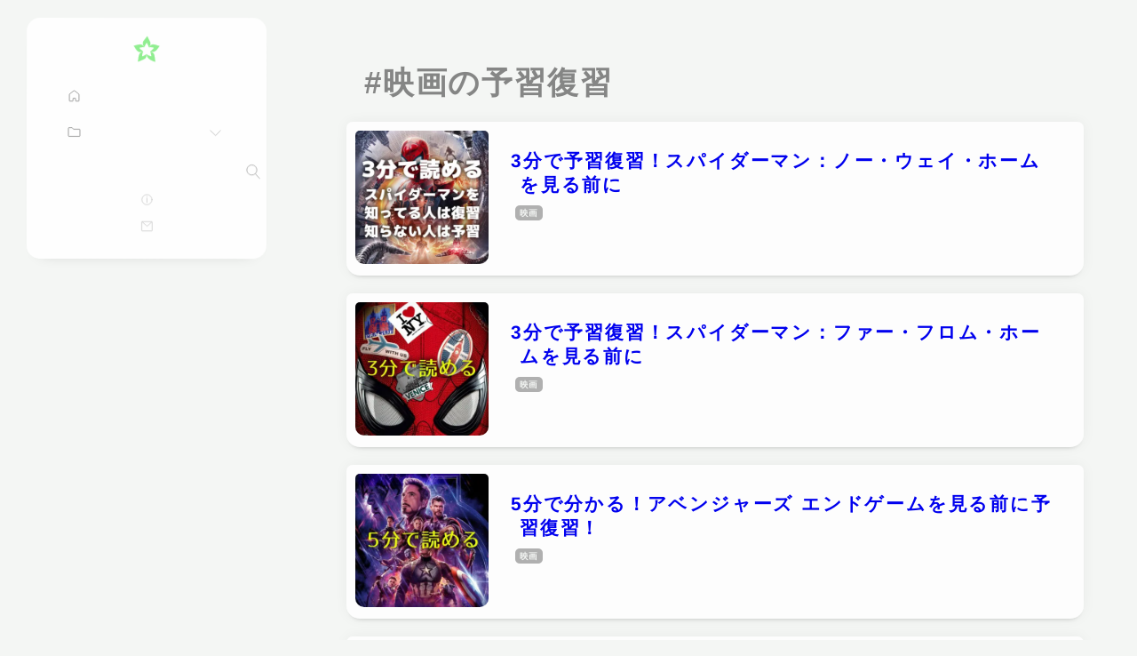

--- FILE ---
content_type: text/html; charset=UTF-8
request_url: https://starmint.net/tag/%E6%98%A0%E7%94%BB%E3%81%AE%E4%BA%88%E7%BF%92%E5%BE%A9%E7%BF%92
body_size: 15114
content:
<!doctype html><html lang="ja"><head><meta charset="utf-8"/><meta name="viewport" content="width=device-width,minimum-scale=1,initial-scale=1"/><meta itemprop="datePublished" content="2022-01-09T02:35:47+09:00"/><meta name="theme-color" content="#ffffff"/><meta name="robots" content="max-image-preview:large"><link rel="dns-prefetch" href="https://www.googletagmanager.com"><link rel="dns-prefetch" href="https://pagead2.googlesyndication.com"><link rel="dns-prefetch" href="https://xml.affiliate.rakuten.co.jp"><link rel="dns-prefetch" href="//lh3.googleusercontent.com"/><link rel="dns-prefetch" href="//adservice.google.com"/><link rel="shortcut icon" href="//starmint.net/img/fav.ico"/><link rel="icon" href="//starmint.net/img/chrome-icon.png" sizes="192x192"/><link itemprop="author" href="https://starmint.net/about.html"/><title>映画の予習復習 | スターミント</title><meta name='robots' content='max-image-preview:large'/><style>img:is([sizes="auto" i], [sizes^="auto," i]) {contain-intrinsic-size:3000px 1500px}</style> <style id='classic-theme-styles-inline-css' type='text/css'>.wp-block-button__link{color:#fff;background-color:#32373c;border-radius:9999px;box-shadow:none;text-decoration:none;padding:calc(.667em + 2px) calc(1.333em + 2px);font-size:1.125em}.wp-block-file__button{background:#32373c;color:#fff;text-decoration:none}</style><style id='global-styles-inline-css' type='text/css'>:root{--wp--preset--aspect-ratio--square:1;--wp--preset--aspect-ratio--4-3: 4/3;--wp--preset--aspect-ratio--3-4: 3/4;--wp--preset--aspect-ratio--3-2: 3/2;--wp--preset--aspect-ratio--2-3: 2/3;--wp--preset--aspect-ratio--16-9: 16/9;--wp--preset--aspect-ratio--9-16: 9/16;--wp--preset--color--black:#000;--wp--preset--color--cyan-bluish-gray:#abb8c3;--wp--preset--color--white:#fff;--wp--preset--color--pale-pink:#f78da7;--wp--preset--color--vivid-red:#cf2e2e;--wp--preset--color--luminous-vivid-orange:#ff6900;--wp--preset--color--luminous-vivid-amber:#fcb900;--wp--preset--color--light-green-cyan:#7bdcb5;--wp--preset--color--vivid-green-cyan:#00d084;--wp--preset--color--pale-cyan-blue:#8ed1fc;--wp--preset--color--vivid-cyan-blue:#0693e3;--wp--preset--color--vivid-purple:#9b51e0;--wp--preset--gradient--vivid-cyan-blue-to-vivid-purple:linear-gradient(135deg,rgba(6,147,227,1) 0%,#9b51e0 100%);--wp--preset--gradient--light-green-cyan-to-vivid-green-cyan:linear-gradient(135deg,#7adcb4 0%,#00d082 100%);--wp--preset--gradient--luminous-vivid-amber-to-luminous-vivid-orange:linear-gradient(135deg,rgba(252,185,0,1) 0%,rgba(255,105,0,1) 100%);--wp--preset--gradient--luminous-vivid-orange-to-vivid-red:linear-gradient(135deg,rgba(255,105,0,1) 0%,#cf2e2e 100%);--wp--preset--gradient--very-light-gray-to-cyan-bluish-gray:linear-gradient(135deg,#eee 0%,#a9b8c3 100%);--wp--preset--gradient--cool-to-warm-spectrum:linear-gradient(135deg,#4aeadc 0%,#9778d1 20%,#cf2aba 40%,#ee2c82 60%,#fb6962 80%,#fef84c 100%);--wp--preset--gradient--blush-light-purple:linear-gradient(135deg,#ffceec 0%,#9896f0 100%);--wp--preset--gradient--blush-bordeaux:linear-gradient(135deg,#fecda5 0%,#fe2d2d 50%,#6b003e 100%);--wp--preset--gradient--luminous-dusk:linear-gradient(135deg,#ffcb70 0%,#c751c0 50%,#4158d0 100%);--wp--preset--gradient--pale-ocean:linear-gradient(135deg,#fff5cb 0%,#b6e3d4 50%,#33a7b5 100%);--wp--preset--gradient--electric-grass:linear-gradient(135deg,#caf880 0%,#71ce7e 100%);--wp--preset--gradient--midnight:linear-gradient(135deg,#020381 0%,#2874fc 100%);--wp--preset--font-size--small:13px;--wp--preset--font-size--medium:20px;--wp--preset--font-size--large:36px;--wp--preset--font-size--x-large:42px;--wp--preset--spacing--20:.44rem;--wp--preset--spacing--30:.67rem;--wp--preset--spacing--40:1rem;--wp--preset--spacing--50:1.5rem;--wp--preset--spacing--60:2.25rem;--wp--preset--spacing--70:3.38rem;--wp--preset--spacing--80:5.06rem;--wp--preset--shadow--natural:6px 6px 9px rgba(0,0,0,.2);--wp--preset--shadow--deep:12px 12px 50px rgba(0,0,0,.4);--wp--preset--shadow--sharp:6px 6px 0 rgba(0,0,0,.2);--wp--preset--shadow--outlined:6px 6px 0 -3px rgba(255,255,255,1) , 6px 6px rgba(0,0,0,1);--wp--preset--shadow--crisp:6px 6px 0 rgba(0,0,0,1)}:where(.is-layout-flex){gap:.5em}:where(.is-layout-grid){gap:.5em}body .is-layout-flex{display:flex}.is-layout-flex{flex-wrap:wrap;align-items:center}.is-layout-flex > :is(*, div){margin:0}body .is-layout-grid{display:grid}.is-layout-grid > :is(*, div){margin:0}:where(.wp-block-columns.is-layout-flex){gap:2em}:where(.wp-block-columns.is-layout-grid){gap:2em}:where(.wp-block-post-template.is-layout-flex){gap:1.25em}:where(.wp-block-post-template.is-layout-grid){gap:1.25em}.has-black-color{color:var(--wp--preset--color--black)!important}.has-cyan-bluish-gray-color{color:var(--wp--preset--color--cyan-bluish-gray)!important}.has-white-color{color:var(--wp--preset--color--white)!important}.has-pale-pink-color{color:var(--wp--preset--color--pale-pink)!important}.has-vivid-red-color{color:var(--wp--preset--color--vivid-red)!important}.has-luminous-vivid-orange-color{color:var(--wp--preset--color--luminous-vivid-orange)!important}.has-luminous-vivid-amber-color{color:var(--wp--preset--color--luminous-vivid-amber)!important}.has-light-green-cyan-color{color:var(--wp--preset--color--light-green-cyan)!important}.has-vivid-green-cyan-color{color:var(--wp--preset--color--vivid-green-cyan)!important}.has-pale-cyan-blue-color{color:var(--wp--preset--color--pale-cyan-blue)!important}.has-vivid-cyan-blue-color{color:var(--wp--preset--color--vivid-cyan-blue)!important}.has-vivid-purple-color{color:var(--wp--preset--color--vivid-purple)!important}.has-black-background-color{background-color:var(--wp--preset--color--black)!important}.has-cyan-bluish-gray-background-color{background-color:var(--wp--preset--color--cyan-bluish-gray)!important}.has-white-background-color{background-color:var(--wp--preset--color--white)!important}.has-pale-pink-background-color{background-color:var(--wp--preset--color--pale-pink)!important}.has-vivid-red-background-color{background-color:var(--wp--preset--color--vivid-red)!important}.has-luminous-vivid-orange-background-color{background-color:var(--wp--preset--color--luminous-vivid-orange)!important}.has-luminous-vivid-amber-background-color{background-color:var(--wp--preset--color--luminous-vivid-amber)!important}.has-light-green-cyan-background-color{background-color:var(--wp--preset--color--light-green-cyan)!important}.has-vivid-green-cyan-background-color{background-color:var(--wp--preset--color--vivid-green-cyan)!important}.has-pale-cyan-blue-background-color{background-color:var(--wp--preset--color--pale-cyan-blue)!important}.has-vivid-cyan-blue-background-color{background-color:var(--wp--preset--color--vivid-cyan-blue)!important}.has-vivid-purple-background-color{background-color:var(--wp--preset--color--vivid-purple)!important}.has-black-border-color{border-color:var(--wp--preset--color--black)!important}.has-cyan-bluish-gray-border-color{border-color:var(--wp--preset--color--cyan-bluish-gray)!important}.has-white-border-color{border-color:var(--wp--preset--color--white)!important}.has-pale-pink-border-color{border-color:var(--wp--preset--color--pale-pink)!important}.has-vivid-red-border-color{border-color:var(--wp--preset--color--vivid-red)!important}.has-luminous-vivid-orange-border-color{border-color:var(--wp--preset--color--luminous-vivid-orange)!important}.has-luminous-vivid-amber-border-color{border-color:var(--wp--preset--color--luminous-vivid-amber)!important}.has-light-green-cyan-border-color{border-color:var(--wp--preset--color--light-green-cyan)!important}.has-vivid-green-cyan-border-color{border-color:var(--wp--preset--color--vivid-green-cyan)!important}.has-pale-cyan-blue-border-color{border-color:var(--wp--preset--color--pale-cyan-blue)!important}.has-vivid-cyan-blue-border-color{border-color:var(--wp--preset--color--vivid-cyan-blue)!important}.has-vivid-purple-border-color{border-color:var(--wp--preset--color--vivid-purple)!important}.has-vivid-cyan-blue-to-vivid-purple-gradient-background{background:var(--wp--preset--gradient--vivid-cyan-blue-to-vivid-purple)!important}.has-light-green-cyan-to-vivid-green-cyan-gradient-background{background:var(--wp--preset--gradient--light-green-cyan-to-vivid-green-cyan)!important}.has-luminous-vivid-amber-to-luminous-vivid-orange-gradient-background{background:var(--wp--preset--gradient--luminous-vivid-amber-to-luminous-vivid-orange)!important}.has-luminous-vivid-orange-to-vivid-red-gradient-background{background:var(--wp--preset--gradient--luminous-vivid-orange-to-vivid-red)!important}.has-very-light-gray-to-cyan-bluish-gray-gradient-background{background:var(--wp--preset--gradient--very-light-gray-to-cyan-bluish-gray)!important}.has-cool-to-warm-spectrum-gradient-background{background:var(--wp--preset--gradient--cool-to-warm-spectrum)!important}.has-blush-light-purple-gradient-background{background:var(--wp--preset--gradient--blush-light-purple)!important}.has-blush-bordeaux-gradient-background{background:var(--wp--preset--gradient--blush-bordeaux)!important}.has-luminous-dusk-gradient-background{background:var(--wp--preset--gradient--luminous-dusk)!important}.has-pale-ocean-gradient-background{background:var(--wp--preset--gradient--pale-ocean)!important}.has-electric-grass-gradient-background{background:var(--wp--preset--gradient--electric-grass)!important}.has-midnight-gradient-background{background:var(--wp--preset--gradient--midnight)!important}.has-small-font-size{font-size:var(--wp--preset--font-size--small)!important}.has-medium-font-size{font-size:var(--wp--preset--font-size--medium)!important}.has-large-font-size{font-size:var(--wp--preset--font-size--large)!important}.has-x-large-font-size{font-size:var(--wp--preset--font-size--x-large)!important}:where(.wp-block-post-template.is-layout-flex){gap:1.25em}:where(.wp-block-post-template.is-layout-grid){gap:1.25em}:where(.wp-block-columns.is-layout-flex){gap:2em}:where(.wp-block-columns.is-layout-grid){gap:2em}:root :where(.wp-block-pullquote){font-size:1.5em;line-height:1.6}</style><link rel='stylesheet' id='base-css' href='https://starmint.net/wp-content/themes/starmint10/css/base.css?ver=10.1' type='text/css' media='all'/><style id="wpp-loading-animation-styles">@-webkit-keyframes bgslide{from{background-position-x:0}to{background-position-x:-200%}}@keyframes bgslide{from{background-position-x:0}to{background-position-x:-200%}}.wpp-widget-block-placeholder,.wpp-shortcode-placeholder{margin:0 auto;width:60px;height:3px;background:#dd3737;background:linear-gradient(90deg,#dd3737 0%,#571313 10%,#dd3737 100%);background-size:200% auto;border-radius:3px;-webkit-animation:bgslide 1s infinite linear;animation:bgslide 1s infinite linear}</style><script data-pagespeed-orig-type="text/javascript" id="google_gtagjs-js-consent-mode-data-layer" type="text/psajs" data-pagespeed-orig-index="0">window.dataLayer=window.dataLayer||[];function gtag(){dataLayer.push(arguments);}gtag('consent','default',{"ad_personalization":"denied","ad_storage":"denied","ad_user_data":"denied","analytics_storage":"denied","functionality_storage":"denied","security_storage":"denied","personalization_storage":"denied","region":["AT","BE","BG","CH","CY","CZ","DE","DK","EE","ES","FI","FR","GB","GR","HR","HU","IE","IS","IT","LI","LT","LU","LV","MT","NL","NO","PL","PT","RO","SE","SI","SK"],"wait_for_update":500});window._googlesitekitConsentCategoryMap={"statistics":["analytics_storage"],"marketing":["ad_storage","ad_user_data","ad_personalization"],"functional":["functionality_storage","security_storage"],"preferences":["personalization_storage"]};window._googlesitekitConsents={"ad_personalization":"denied","ad_storage":"denied","ad_user_data":"denied","analytics_storage":"denied","functionality_storage":"denied","security_storage":"denied","personalization_storage":"denied","region":["AT","BE","BG","CH","CY","CZ","DE","DK","EE","ES","FI","FR","GB","GR","HR","HU","IE","IS","IT","LI","LT","LU","LV","MT","NL","NO","PL","PT","RO","SE","SI","SK"],"wait_for_update":500};</script> <link rel='dns-prefetch' href='//www.googletagmanager.com'/><link rel='dns-prefetch' href='//fundingchoicesmessages.google.com'/><link href='https://www.youtube.com' rel='preconnect'/><link href='https://pagead2.googlesyndication.com' rel='preconnect'/><link href='https://tpc.googlesyndication.com' rel='preconnect'/><link href='https://www.gstatic.com' rel='preconnect'/> <script data-pagespeed-orig-type="text/javascript" id="wpp-js" src="https://starmint.net/wp-content/plugins/wordpress-popular-posts/assets/js/wpp.min.js?ver=7.3.6" data-sampling="0" data-sampling-rate="100" data-api-url="https://starmint.net/wp-json/wordpress-popular-posts" data-post-id="0" data-token="07bbfc44a2" data-lang="0" data-debug="0" type="text/psajs" data-pagespeed-orig-index="1"></script> <meta name="generator" content="Site Kit by Google 1.170.0"/><link rel="canonical" href="https://starmint.net/tag/%E6%98%A0%E7%94%BB%E3%81%AE%E4%BA%88%E7%BF%92%E5%BE%A9%E7%BF%92"><link rel="next" href="https://starmint.net/tag/%E6%98%A0%E7%94%BB%E3%81%AE%E4%BA%88%E7%BF%92%E5%BE%A9%E7%BF%92"> <script type="application/ld+json">{
    "@context": "https://schema.org",
    "@type": "Article",
    "mainEntityOfPage": {
        "@type": "WebPage",
        "@id": "https://starmint.net/spider-man-no-way-home.html"
    },
    "headline": "3分で予習復習！スパイダーマン：ノー・ウェイ・ホームを見る前に",
    "datePublished": "2022-01-09T02:35:47+09:00",
    "dateModified": "2022-01-09T02:37:46+09:00",
    "author": {
        "@type": "Person",
        "name": "スターミント",
        "url": "https://starmint.net/author/pivot"
    },
    "publisher": {
        "@type": "Organization",
        "name": "スターミント",
        "logo": {
            "@type": "ImageObject",
            "url": "https://starmint.net/img/ogp_logo.png",
            "width": "1200",
            "height": "1200"
        }
    },
    "image": [
        {
            "@type": "ImageObject",
            "url": "https://starmint.net/docs/images/2022/01/spider-man-no-way-home.jpg",
            "width": 1200,
            "height": 1200
        },
        {
            "@type": "ImageObject",
            "url": "https://starmint.net/docs/images/2022/01/spider-man-no-way-home_20.jpg",
            "width": 640,
            "height": 200
        },
        {
            "@type": "ImageObject",
            "url": "https://starmint.net/docs/images/2022/01/spider-man-no-way-home_18.jpg",
            "width": 640,
            "height": 200
        },
        {
            "@type": "ImageObject",
            "url": "https://starmint.net/docs/images/2022/01/spider-man-no-way-home_19.jpg",
            "width": 640,
            "height": 200
        },
        {
            "@type": "ImageObject",
            "url": "https://starmint.net/docs/images/2022/01/spider-man-no-way-home_17.jpg",
            "width": 640,
            "height": 200
        },
        {
            "@type": "ImageObject",
            "url": "https://starmint.net/docs/images/2022/01/spider-man-no-way-home_14.jpg",
            "width": 640,
            "height": 200
        },
        {
            "@type": "ImageObject",
            "url": "https://starmint.net/docs/images/2022/01/spider-man-no-way-home_16.jpg",
            "width": 640,
            "height": 200
        },
        {
            "@type": "ImageObject",
            "url": "https://starmint.net/docs/images/2022/01/spider-man-no-way-home_15.jpg",
            "width": 640,
            "height": 200
        },
        {
            "@type": "ImageObject",
            "url": "https://starmint.net/docs/images/2022/01/spider-man-no-way-home_13.jpg",
            "width": 640,
            "height": 200
        },
        {
            "@type": "ImageObject",
            "url": "https://starmint.net/docs/images/2022/01/spider-man-no-way-home_12.jpg",
            "width": 640,
            "height": 200
        },
        {
            "@type": "ImageObject",
            "url": "https://starmint.net/docs/images/2022/01/spider-man-no-way-home_11.jpg",
            "width": 640,
            "height": 200
        },
        {
            "@type": "ImageObject",
            "url": "https://starmint.net/docs/images/2022/01/spider-man-no-way-home_10.jpg",
            "width": 640,
            "height": 200
        },
        {
            "@type": "ImageObject",
            "url": "https://starmint.net/docs/images/2022/01/spider-man-no-way-home_09.jpg",
            "width": 640,
            "height": 200
        },
        {
            "@type": "ImageObject",
            "url": "https://starmint.net/docs/images/2022/01/spider-man-no-way-home_08.jpg",
            "width": 640,
            "height": 200
        },
        {
            "@type": "ImageObject",
            "url": "https://starmint.net/docs/images/2022/01/spider-man-no-way-home_07.jpg",
            "width": 640,
            "height": 200
        },
        {
            "@type": "ImageObject",
            "url": "https://starmint.net/docs/images/2022/01/spider-man-no-way-home_06.jpg",
            "width": 640,
            "height": 200
        },
        {
            "@type": "ImageObject",
            "url": "https://starmint.net/docs/images/2022/01/spider-man-no-way-home_05.jpg",
            "width": 640,
            "height": 200
        },
        {
            "@type": "ImageObject",
            "url": "https://starmint.net/docs/images/2022/01/spider-man-no-way-home_04.jpg",
            "width": 640,
            "height": 200
        },
        {
            "@type": "ImageObject",
            "url": "https://starmint.net/docs/images/2022/01/spider-man-no-way-home_03.jpg",
            "width": 640,
            "height": 200
        },
        {
            "@type": "ImageObject",
            "url": "https://starmint.net/docs/images/2022/01/spider-man-no-way-home_02.jpg",
            "width": 640,
            "height": 200
        },
        {
            "@type": "ImageObject",
            "url": "https://starmint.net/docs/images/2022/01/spider-man-no-way-home_01.jpg",
            "width": 1280,
            "height": 1000
        }
    ],
    "breadcrumb": {
        "@context": "https://schema.org",
        "@type": "BreadcrumbList",
        "itemListElement": [
            {
                "@type": "ListItem",
                "position": 1,
                "item": {
                    "@id": "https://starmint.net",
                    "name": "トップページ"
                }
            },
            {
                "@type": "ListItem",
                "position": 2,
                "item": {
                    "@id": "https://starmint.net/movie",
                    "name": "映画"
                }
            },
            {
                "@type": "ListItem",
                "position": 3,
                "item": {
                    "@id": "https://starmint.net/spider-man-no-way-home.html",
                    "name": "3分で予習復習！スパイダーマン：ノー・ウェイ・ホームを見る前に"
                }
            }
        ]
    }
}</script> <meta name="description" content="海外に遅れること約1ヶ月、1月7日についに日本で公開された「..."><meta property="og:title" content="3分で予習復習！スパイダーマン：ノー・ウェイ・ホームを見る前に"><meta property="og:description" content="海外に遅れること約1ヶ月、1月7日についに日本で公開された「..."><meta property="og:type" content="article"><meta property="og:url" content="https://starmint.net/spider-man-no-way-home.html"><meta property="og:image" content="https://starmint.net/docs/images/2022/01/spider-man-no-way-home.jpg"><meta name="twitter:card" content="summary_large_image"><meta name="twitter:title" content="3分で予習復習！スパイダーマン：ノー・ウェイ・ホームを見る前に"><meta name="twitter:description" content="海外に遅れること約1ヶ月、1月7日についに日本で公開された「..."><meta name="twitter:image" content="https://starmint.net/docs/images/2022/01/spider-man-no-way-home.jpg"><meta name="google-adsense-platform-account" content="ca-host-pub-2644536267352236"><meta name="google-adsense-platform-domain" content="sitekit.withgoogle.com"> <script async src="https://fundingchoicesmessages.google.com/i/pub-5716416658475050?ers=1" nonce="UnDkSRQKYjeSud5TvQ3ytg" type="text/psajs" data-pagespeed-orig-index="2"></script><script nonce="UnDkSRQKYjeSud5TvQ3ytg" type="text/psajs" data-pagespeed-orig-index="3">(function(){function signalGooglefcPresent(){if(!window.frames['googlefcPresent']){if(document.body){const iframe=document.createElement('iframe');iframe.style='width: 0; height: 0; border: none; z-index: -1000; left: -1000px; top: -1000px;';iframe.style.display='none';iframe.name='googlefcPresent';document.body.appendChild(iframe);}else{setTimeout(signalGooglefcPresent,0);}}}signalGooglefcPresent();})();</script> <script type="text/psajs" data-pagespeed-orig-index="4">(function(){'use strict';function aa(a){var b=0;return function(){return b<a.length?{done:!1,value:a[b++]}:{done:!0}}}var ba="function"==typeof Object.defineProperties?Object.defineProperty:function(a,b,c){if(a==Array.prototype||a==Object.prototype)return a;a[b]=c.value;return a};function ca(a){a=["object"==typeof globalThis&&globalThis,a,"object"==typeof window&&window,"object"==typeof self&&self,"object"==typeof global&&global];for(var b=0;b<a.length;++b){var c=a[b];if(c&&c.Math==Math)return c}throw Error("Cannot find global object");}var da=ca(this);function k(a,b){if(b)a:{var c=da;a=a.split(".");for(var d=0;d<a.length-1;d++){var e=a[d];if(!(e in c))break a;c=c[e]}a=a[a.length-1];d=c[a];b=b(d);b!=d&&null!=b&&ba(c,a,{configurable:!0,writable:!0,value:b})}}function ea(a){return a.raw=a}function m(a){var b="undefined"!=typeof Symbol&&Symbol.iterator&&a[Symbol.iterator];if(b)return b.call(a);if("number"==typeof a.length)return{next:aa(a)};throw Error(String(a)+" is not an iterable or ArrayLike");}function fa(a){for(var b,c=[];!(b=a.next()).done;)c.push(b.value);return c}var ha="function"==typeof Object.create?Object.create:function(a){function b(){}b.prototype=a;return new b},n;if("function"==typeof Object.setPrototypeOf)n=Object.setPrototypeOf;else{var q;a:{var ia={a:!0},ja={};try{ja.__proto__=ia;q=ja.a;break a}catch(a){}q=!1}n=q?function(a,b){a.__proto__=b;if(a.__proto__!==b)throw new TypeError(a+" is not extensible");return a}:null}var ka=n;function r(a,b){a.prototype=ha(b.prototype);a.prototype.constructor=a;if(ka)ka(a,b);else for(var c in b)if("prototype"!=c)if(Object.defineProperties){var d=Object.getOwnPropertyDescriptor(b,c);d&&Object.defineProperty(a,c,d)}else a[c]=b[c];a.A=b.prototype}function la(){for(var a=Number(this),b=[],c=a;c<arguments.length;c++)b[c-a]=arguments[c];return b}k("Number.MAX_SAFE_INTEGER",function(){return 9007199254740991});k("Number.isFinite",function(a){return a?a:function(b){return"number"!==typeof b?!1:!isNaN(b)&&Infinity!==b&&-Infinity!==b}});k("Number.isInteger",function(a){return a?a:function(b){return Number.isFinite(b)?b===Math.floor(b):!1}});k("Number.isSafeInteger",function(a){return a?a:function(b){return Number.isInteger(b)&&Math.abs(b)<=Number.MAX_SAFE_INTEGER}});k("Math.trunc",function(a){return a?a:function(b){b=Number(b);if(isNaN(b)||Infinity===b||-Infinity===b||0===b)return b;var c=Math.floor(Math.abs(b));return 0>b?-c:c}});k("Object.is",function(a){return a?a:function(b,c){return b===c?0!==b||1/b===1/c:b!==b&&c!==c}});k("Array.prototype.includes",function(a){return a?a:function(b,c){var d=this;d instanceof String&&(d=String(d));var e=d.length;c=c||0;for(0>c&&(c=Math.max(c+e,0));c<e;c++){var f=d[c];if(f===b||Object.is(f,b))return!0}return!1}});k("String.prototype.includes",function(a){return a?a:function(b,c){if(null==this)throw new TypeError("The 'this' value for String.prototype.includes must not be null or undefined");if(b instanceof RegExp)throw new TypeError("First argument to String.prototype.includes must not be a regular expression");return-1!==this.indexOf(b,c||0)}});var t=this||self;function v(a){return a};var w,x;a:{for(var ma=["CLOSURE_FLAGS"],y=t,z=0;z<ma.length;z++)if(y=y[ma[z]],null==y){x=null;break a}x=y}var na=x&&x[610401301];w=null!=na?na:!1;var A,oa=t.navigator;A=oa?oa.userAgentData||null:null;function B(a){return w?A?A.brands.some(function(b){return(b=b.brand)&&-1!=b.indexOf(a)}):!1:!1}function C(a){var b;a:{if(b=t.navigator)if(b=b.userAgent)break a;b=""}return-1!=b.indexOf(a)};function D(){return w?!!A&&0<A.brands.length:!1}function E(){return D()?B("Chromium"):(C("Chrome")||C("CriOS"))&&!(D()?0:C("Edge"))||C("Silk")};var pa=D()?!1:C("Trident")||C("MSIE");!C("Android")||E();E();C("Safari")&&(E()||(D()?0:C("Coast"))||(D()?0:C("Opera"))||(D()?0:C("Edge"))||(D()?B("Microsoft Edge"):C("Edg/"))||D()&&B("Opera"));var qa={},F=null;var ra="undefined"!==typeof Uint8Array,sa=!pa&&"function"===typeof btoa;function G(){return"function"===typeof BigInt};var H=0,I=0;function ta(a){var b=0>a;a=Math.abs(a);var c=a>>>0;a=Math.floor((a-c)/4294967296);b&&(c=m(ua(c,a)),b=c.next().value,a=c.next().value,c=b);H=c>>>0;I=a>>>0}function va(a,b){b>>>=0;a>>>=0;if(2097151>=b)var c=""+(4294967296*b+a);else G()?c=""+(BigInt(b)<<BigInt(32)|BigInt(a)):(c=(a>>>24|b<<8)&16777215,b=b>>16&65535,a=(a&16777215)+6777216*c+6710656*b,c+=8147497*b,b*=2,1E7<=a&&(c+=Math.floor(a/1E7),a%=1E7),1E7<=c&&(b+=Math.floor(c/1E7),c%=1E7),c=b+wa(c)+wa(a));return c}function wa(a){a=String(a);return"0000000".slice(a.length)+a}function ua(a,b){b=~b;a?a=~a+1:b+=1;return[a,b]};var J;J="function"===typeof Symbol&&"symbol"===typeof Symbol()?Symbol():void 0;var xa=J?function(a,b){a[J]|=b}:function(a,b){void 0!==a.g?a.g|=b:Object.defineProperties(a,{g:{value:b,configurable:!0,writable:!0,enumerable:!1}})},K=J?function(a){return a[J]|0}:function(a){return a.g|0},L=J?function(a){return a[J]}:function(a){return a.g},M=J?function(a,b){a[J]=b;return a}:function(a,b){void 0!==a.g?a.g=b:Object.defineProperties(a,{g:{value:b,configurable:!0,writable:!0,enumerable:!1}});return a};function ya(a,b){M(b,(a|0)&-14591)}function za(a,b){M(b,(a|34)&-14557)}function Aa(a){a=a>>14&1023;return 0===a?536870912:a};var N={},Ba={};function Ca(a){return!(!a||"object"!==typeof a||a.g!==Ba)}function Da(a){return null!==a&&"object"===typeof a&&!Array.isArray(a)&&a.constructor===Object}function P(a,b,c){if(!Array.isArray(a)||a.length)return!1;var d=K(a);if(d&1)return!0;if(!(b&&(Array.isArray(b)?b.includes(c):b.has(c))))return!1;M(a,d|1);return!0}Object.freeze(new function(){});Object.freeze(new function(){});var Ea=/^-?([1-9][0-9]*|0)(\.[0-9]+)?$/;var Q;function Fa(a,b){Q=b;a=new a(b);Q=void 0;return a}function R(a,b,c){null==a&&(a=Q);Q=void 0;if(null==a){var d=96;c?(a=[c],d|=512):a=[];b&&(d=d&-16760833|(b&1023)<<14)}else{if(!Array.isArray(a))throw Error();d=K(a);if(d&64)return a;d|=64;if(c&&(d|=512,c!==a[0]))throw Error();a:{c=a;var e=c.length;if(e){var f=e-1;if(Da(c[f])){d|=256;b=f-(+!!(d&512)-1);if(1024<=b)throw Error();d=d&-16760833|(b&1023)<<14;break a}}if(b){b=Math.max(b,e-(+!!(d&512)-1));if(1024<b)throw Error();d=d&-16760833|(b&1023)<<14}}}M(a,d);return a};function Ga(a){switch(typeof a){case"number":return isFinite(a)?a:String(a);case"boolean":return a?1:0;case"object":if(a)if(Array.isArray(a)){if(P(a,void 0,0))return}else if(ra&&null!=a&&a instanceof Uint8Array){if(sa){for(var b="",c=0,d=a.length-10240;c<d;)b+=String.fromCharCode.apply(null,a.subarray(c,c+=10240));b+=String.fromCharCode.apply(null,c?a.subarray(c):a);a=btoa(b)}else{void 0===b&&(b=0);if(!F){F={};c="ABCDEFGHIJKLMNOPQRSTUVWXYZabcdefghijklmnopqrstuvwxyz0123456789".split("");d=["+/=","+/","-_=","-_.","-_"];for(var e=0;5>e;e++){var f=c.concat(d[e].split(""));qa[e]=f;for(var g=0;g<f.length;g++){var h=f[g];void 0===F[h]&&(F[h]=g)}}}b=qa[b];c=Array(Math.floor(a.length/3));d=b[64]||"";for(e=f=0;f<a.length-2;f+=3){var l=a[f],p=a[f+1];h=a[f+2];g=b[l>>2];l=b[(l&3)<<4|p>>4];p=b[(p&15)<<2|h>>6];h=b[h&63];c[e++]=g+l+p+h}g=0;h=d;switch(a.length-f){case 2:g=a[f+1],h=b[(g&15)<<2]||d;case 1:a=a[f],c[e]=b[a>>2]+b[(a&3)<<4|g>>4]+h+d}a=c.join("")}return a}}return a};function Ha(a,b,c){a=Array.prototype.slice.call(a);var d=a.length,e=b&256?a[d-1]:void 0;d+=e?-1:0;for(b=b&512?1:0;b<d;b++)a[b]=c(a[b]);if(e){b=a[b]={};for(var f in e)Object.prototype.hasOwnProperty.call(e,f)&&(b[f]=c(e[f]))}return a}function Ia(a,b,c,d,e){if(null!=a){if(Array.isArray(a))a=P(a,void 0,0)?void 0:e&&K(a)&2?a:Ja(a,b,c,void 0!==d,e);else if(Da(a)){var f={},g;for(g in a)Object.prototype.hasOwnProperty.call(a,g)&&(f[g]=Ia(a[g],b,c,d,e));a=f}else a=b(a,d);return a}}function Ja(a,b,c,d,e){var f=d||c?K(a):0;d=d?!!(f&32):void 0;a=Array.prototype.slice.call(a);for(var g=0;g<a.length;g++)a[g]=Ia(a[g],b,c,d,e);c&&c(f,a);return a}function Ka(a){return a.s===N?a.toJSON():Ga(a)};function La(a,b,c){c=void 0===c?za:c;if(null!=a){if(ra&&a instanceof Uint8Array)return b?a:new Uint8Array(a);if(Array.isArray(a)){var d=K(a);if(d&2)return a;b&&(b=0===d||!!(d&32)&&!(d&64||!(d&16)));return b?M(a,(d|34)&-12293):Ja(a,La,d&4?za:c,!0,!0)}a.s===N&&(c=a.h,d=L(c),a=d&2?a:Fa(a.constructor,Ma(c,d,!0)));return a}}function Ma(a,b,c){var d=c||b&2?za:ya,e=!!(b&32);a=Ha(a,b,function(f){return La(f,e,d)});xa(a,32|(c?2:0));return a};function Na(a,b){a=a.h;return Oa(a,L(a),b)}function Oa(a,b,c,d){if(-1===c)return null;if(c>=Aa(b)){if(b&256)return a[a.length-1][c]}else{var e=a.length;if(d&&b&256&&(d=a[e-1][c],null!=d))return d;b=c+(+!!(b&512)-1);if(b<e)return a[b]}}function Pa(a,b,c,d,e){var f=Aa(b);if(c>=f||e){var g=b;if(b&256)e=a[a.length-1];else{if(null==d)return;e=a[f+(+!!(b&512)-1)]={};g|=256}e[c]=d;c<f&&(a[c+(+!!(b&512)-1)]=void 0);g!==b&&M(a,g)}else a[c+(+!!(b&512)-1)]=d,b&256&&(a=a[a.length-1],c in a&&delete a[c])}function Qa(a,b){var c=Ra;var d=void 0===d?!1:d;var e=a.h;var f=L(e),g=Oa(e,f,b,d);if(null!=g&&"object"===typeof g&&g.s===N)c=g;else if(Array.isArray(g)){var h=K(g),l=h;0===l&&(l|=f&32);l|=f&2;l!==h&&M(g,l);c=new c(g)}else c=void 0;c!==g&&null!=c&&Pa(e,f,b,c,d);e=c;if(null==e)return e;a=a.h;f=L(a);f&2||(g=e,c=g.h,h=L(c),g=h&2?Fa(g.constructor,Ma(c,h,!1)):g,g!==e&&(e=g,Pa(a,f,b,e,d)));return e}function Sa(a,b){a=Na(a,b);return null==a||"string"===typeof a?a:void 0}function Ta(a,b){var c=void 0===c?0:c;a=Na(a,b);if(null!=a)if(b=typeof a,"number"===b?Number.isFinite(a):"string"!==b?0:Ea.test(a))if("number"===typeof a){if(a=Math.trunc(a),!Number.isSafeInteger(a)){ta(a);b=H;var d=I;if(a=d&2147483648)b=~b+1>>>0,d=~d>>>0,0==b&&(d=d+1>>>0);b=4294967296*d+(b>>>0);a=a?-b:b}}else if(b=Math.trunc(Number(a)),Number.isSafeInteger(b))a=String(b);else{if(b=a.indexOf("."),-1!==b&&(a=a.substring(0,b)),!("-"===a[0]?20>a.length||20===a.length&&-922337<Number(a.substring(0,7)):19>a.length||19===a.length&&922337>Number(a.substring(0,6)))){if(16>a.length)ta(Number(a));else if(G())a=BigInt(a),H=Number(a&BigInt(4294967295))>>>0,I=Number(a>>BigInt(32)&BigInt(4294967295));else{b=+("-"===a[0]);I=H=0;d=a.length;for(var e=b,f=(d-b)%6+b;f<=d;e=f,f+=6)e=Number(a.slice(e,f)),I*=1E6,H=1E6*H+e,4294967296<=H&&(I+=Math.trunc(H/4294967296),I>>>=0,H>>>=0);b&&(b=m(ua(H,I)),a=b.next().value,b=b.next().value,H=a,I=b)}a=H;b=I;b&2147483648?G()?a=""+(BigInt(b|0)<<BigInt(32)|BigInt(a>>>0)):(b=m(ua(a,b)),a=b.next().value,b=b.next().value,a="-"+va(a,b)):a=va(a,b)}}else a=void 0;return null!=a?a:c}function S(a,b){a=Sa(a,b);return null!=a?a:""};function T(a,b,c){this.h=R(a,b,c)}T.prototype.toJSON=function(){return Ua(this,Ja(this.h,Ka,void 0,void 0,!1),!0)};T.prototype.s=N;T.prototype.toString=function(){return Ua(this,this.h,!1).toString()};function Ua(a,b,c){var d=a.constructor.v,e=L(c?a.h:b);a=b.length;if(!a)return b;var f;if(Da(c=b[a-1])){a:{var g=c;var h={},l=!1,p;for(p in g)if(Object.prototype.hasOwnProperty.call(g,p)){var u=g[p];if(Array.isArray(u)){var jb=u;if(P(u,d,+p)||Ca(u)&&0===u.size)u=null;u!=jb&&(l=!0)}null!=u?h[p]=u:l=!0}if(l){for(var O in h){g=h;break a}g=null}}g!=c&&(f=!0);a--}for(p=+!!(e&512)-1;0<a;a--){O=a-1;c=b[O];O-=p;if(!(null==c||P(c,d,O)||Ca(c)&&0===c.size))break;var kb=!0}if(!f&&!kb)return b;b=Array.prototype.slice.call(b,0,a);g&&b.push(g);return b};function Va(a){return function(b){if(null==b||""==b)b=new a;else{b=JSON.parse(b);if(!Array.isArray(b))throw Error(void 0);xa(b,32);b=Fa(a,b)}return b}};function Wa(a){this.h=R(a)}r(Wa,T);var Xa=Va(Wa);var U;function V(a){this.g=a}V.prototype.toString=function(){return this.g+""};var Ya={};function Za(a){if(void 0===U){var b=null;var c=t.trustedTypes;if(c&&c.createPolicy){try{b=c.createPolicy("goog#html",{createHTML:v,createScript:v,createScriptURL:v})}catch(d){t.console&&t.console.error(d.message)}U=b}else U=b}a=(b=U)?b.createScriptURL(a):a;return new V(a,Ya)};function $a(){return Math.floor(2147483648*Math.random()).toString(36)+Math.abs(Math.floor(2147483648*Math.random())^Date.now()).toString(36)};function ab(a,b){b=String(b);"application/xhtml+xml"===a.contentType&&(b=b.toLowerCase());return a.createElement(b)}function bb(a){this.g=a||t.document||document};function cb(a,b){a.src=b instanceof V&&b.constructor===V?b.g:"type_error:TrustedResourceUrl";var c,d;(c=(b=null==(d=(c=(a.ownerDocument&&a.ownerDocument.defaultView||window).document).querySelector)?void 0:d.call(c,"script[nonce]"))?b.nonce||b.getAttribute("nonce")||"":"")&&a.setAttribute("nonce",c)};function db(a){a=void 0===a?document:a;return a.createElement("script")};function eb(a,b,c,d,e,f){try{var g=a.g,h=db(g);h.async=!0;cb(h,b);g.head.appendChild(h);h.addEventListener("load",function(){e();d&&g.head.removeChild(h)});h.addEventListener("error",function(){0<c?eb(a,b,c-1,d,e,f):(d&&g.head.removeChild(h),f())})}catch(l){f()}};var fb=t.atob("aHR0cHM6Ly93d3cuZ3N0YXRpYy5jb20vaW1hZ2VzL2ljb25zL21hdGVyaWFsL3N5c3RlbS8xeC93YXJuaW5nX2FtYmVyXzI0ZHAucG5n"),gb=t.atob("WW91IGFyZSBzZWVpbmcgdGhpcyBtZXNzYWdlIGJlY2F1c2UgYWQgb3Igc2NyaXB0IGJsb2NraW5nIHNvZnR3YXJlIGlzIGludGVyZmVyaW5nIHdpdGggdGhpcyBwYWdlLg=="),hb=t.atob("RGlzYWJsZSBhbnkgYWQgb3Igc2NyaXB0IGJsb2NraW5nIHNvZnR3YXJlLCB0aGVuIHJlbG9hZCB0aGlzIHBhZ2Uu");function ib(a,b,c){this.i=a;this.u=b;this.o=c;this.g=null;this.j=[];this.m=!1;this.l=new bb(this.i)}function lb(a){if(a.i.body&&!a.m){var b=function(){mb(a);t.setTimeout(function(){nb(a,3)},50)};eb(a.l,a.u,2,!0,function(){t[a.o]||b()},b);a.m=!0}}function mb(a){for(var b=W(1,5),c=0;c<b;c++){var d=X(a);a.i.body.appendChild(d);a.j.push(d)}b=X(a);b.style.bottom="0";b.style.left="0";b.style.position="fixed";b.style.width=W(100,110).toString()+"%";b.style.zIndex=W(2147483544,2147483644).toString();b.style.backgroundColor=ob(249,259,242,252,219,229);b.style.boxShadow="0 0 12px #888";b.style.color=ob(0,10,0,10,0,10);b.style.display="flex";b.style.justifyContent="center";b.style.fontFamily="Roboto, Arial";c=X(a);c.style.width=W(80,85).toString()+"%";c.style.maxWidth=W(750,775).toString()+"px";c.style.margin="24px";c.style.display="flex";c.style.alignItems="flex-start";c.style.justifyContent="center";d=ab(a.l.g,"IMG");d.className=$a();d.src=fb;d.alt="Warning icon";d.style.height="24px";d.style.width="24px";d.style.paddingRight="16px";var e=X(a),f=X(a);f.style.fontWeight="bold";f.textContent=gb;var g=X(a);g.textContent=hb;Y(a,e,f);Y(a,e,g);Y(a,c,d);Y(a,c,e);Y(a,b,c);a.g=b;a.i.body.appendChild(a.g);b=W(1,5);for(c=0;c<b;c++)d=X(a),a.i.body.appendChild(d),a.j.push(d)}function Y(a,b,c){for(var d=W(1,5),e=0;e<d;e++){var f=X(a);b.appendChild(f)}b.appendChild(c);c=W(1,5);for(d=0;d<c;d++)e=X(a),b.appendChild(e)}function W(a,b){return Math.floor(a+Math.random()*(b-a))}function ob(a,b,c,d,e,f){return"rgb("+W(Math.max(a,0),Math.min(b,255)).toString()+","+W(Math.max(c,0),Math.min(d,255)).toString()+","+W(Math.max(e,0),Math.min(f,255)).toString()+")"}function X(a){a=ab(a.l.g,"DIV");a.className=$a();return a}function nb(a,b){0>=b||null!=a.g&&0!==a.g.offsetHeight&&0!==a.g.offsetWidth||(pb(a),mb(a),t.setTimeout(function(){nb(a,b-1)},50))}function pb(a){for(var b=m(a.j),c=b.next();!c.done;c=b.next())(c=c.value)&&c.parentNode&&c.parentNode.removeChild(c);a.j=[];(b=a.g)&&b.parentNode&&b.parentNode.removeChild(b);a.g=null};function qb(a,b,c,d,e){function f(l){document.body?g(document.body):0<l?t.setTimeout(function(){f(l-1)},e):b()}function g(l){l.appendChild(h);t.setTimeout(function(){h?(0!==h.offsetHeight&&0!==h.offsetWidth?b():a(),h.parentNode&&h.parentNode.removeChild(h)):a()},d)}var h=rb(c);f(3)}function rb(a){var b=document.createElement("div");b.className=a;b.style.width="1px";b.style.height="1px";b.style.position="absolute";b.style.left="-10000px";b.style.top="-10000px";b.style.zIndex="-10000";return b};function Ra(a){this.h=R(a)}r(Ra,T);function sb(a){this.h=R(a)}r(sb,T);var tb=Va(sb);function ub(a){var b=la.apply(1,arguments);if(0===b.length)return Za(a[0]);for(var c=a[0],d=0;d<b.length;d++)c+=encodeURIComponent(b[d])+a[d+1];return Za(c)};function vb(a){if(!a)return null;a=Sa(a,4);var b;null===a||void 0===a?b=null:b=Za(a);return b};var wb=ea([""]),xb=ea([""]);function yb(a,b){this.m=a;this.o=new bb(a.document);this.g=b;this.j=S(this.g,1);this.u=vb(Qa(this.g,2))||ub(wb);this.i=!1;b=vb(Qa(this.g,13))||ub(xb);this.l=new ib(a.document,b,S(this.g,12))}yb.prototype.start=function(){zb(this)};function zb(a){Ab(a);eb(a.o,a.u,3,!1,function(){a:{var b=a.j;var c=t.btoa(b);if(c=t[c]){try{var d=Xa(t.atob(c))}catch(e){b=!1;break a}b=b===Sa(d,1)}else b=!1}b?Z(a,S(a.g,14)):(Z(a,S(a.g,8)),lb(a.l))},function(){qb(function(){Z(a,S(a.g,7));lb(a.l)},function(){return Z(a,S(a.g,6))},S(a.g,9),Ta(a.g,10),Ta(a.g,11))})}function Z(a,b){a.i||(a.i=!0,a=new a.m.XMLHttpRequest,a.open("GET",b,!0),a.send())}function Ab(a){var b=t.btoa(a.j);a.m[b]&&Z(a,S(a.g,5))};(function(a,b){t[a]=function(){var c=la.apply(0,arguments);t[a]=function(){};b.call.apply(b,[null].concat(c instanceof Array?c:fa(m(c))))}})("__h82AlnkH6D91__",function(a){"function"===typeof window.atob&&(new yb(window,tb(window.atob(a)))).start()});}).call(this);window.__h82AlnkH6D91__("[base64]/[base64]/[base64]/[base64]");</script> </head><body class="archive tag tag-806"><noscript><meta HTTP-EQUIV="refresh" content="0;url='https://starmint.net/tag/%E6%98%A0%E7%94%BB%E3%81%AE%E4%BA%88%E7%BF%92%E5%BE%A9%E7%BF%92?PageSpeed=noscript'" /><style><!--table,div,span,font,p{display:none} --></style><div style="display:block">Please click <a href="https://starmint.net/tag/%E6%98%A0%E7%94%BB%E3%81%AE%E4%BA%88%E7%BF%92%E5%BE%A9%E7%BF%92?PageSpeed=noscript">here</a> if you are not redirected within a few seconds.</div></noscript> <input type="checkbox" id="om"> <label for="om" id="omb"> <span class="op"></span> <span class="cl"></span> </label><aside id="side"><div class="frame"><div href="https://starmint.net/" class="logo"></div><nav class="menu"> <a href="https://starmint.net/" class="link home"><span class="cap">ホーム</span></a> <input type="checkbox" id="cat"><div class="wrap"> <label for="cat" class="label cat more"><span class="cap">カテゴリー</span></label><ul class="list"><li><a class="link " href="https://starmint.net/./no">その他</a></li><li><a class="link " href="https://starmint.net/./movie"><span class="cap">映画</span></a></li><li><a class="link " href="https://starmint.net/./game"><span class="cap">ゲーム</span></a></li><li><a class="link " href="https://starmint.net/./pc"><span class="cap">パソコン</span></a></li><li><a class="link " href="https://starmint.net/./sp"><span class="cap">スマートフォン</span></a></li><li><a class="link " href="https://starmint.net/./electrical"><span class="cap">家電</span></a></li><li><a class="link " href="https://starmint.net/./trivia"><span class="cap">豆知識</span></a></li><li><a class="link " href="https://starmint.net/./gadget"><span class="cap">ガジェット</span></a></li><li><a class="link " href="https://starmint.net/./lifestyle"><span class="cap">生活</span></a></li></ul></div></nav><form role="search" method="get" action="https://starmint.net/" class="search"> <input type="search" name="s" autocomplete="off" placeholder="検索キーワード" required value=""/> <button type="submit" aria-label="検索"></button></form><ul id="footer-navi"><li id="menu-item-15474" class="info menu-item menu-item-type-post_type menu-item-object-page menu-item-privacy-policy menu-item-15474"><a rel="privacy-policy" href="https://starmint.net/about"><span class="cap">サイト情報</span></a></li><li id="menu-item-15473" class="mail menu-item menu-item-type-post_type menu-item-object-page menu-item-15473"><a href="https://starmint.net/contact"><span class="cap">お問い合わせ</span></a></li></ul></div><div class="ad ad_side"> <script data-pagespeed-orig-type="text/javascript" src="//rot6.a8.net/jsa/871f6bd22abb43fb876d995830cfd350/c6f057b86584942e415435ffb1fa93d4.js" type="text/psajs" data-pagespeed-orig-index="5"></script> </div></aside> <label for="om" id="omc"></label><main id="main" class="home"> <a href="https://starmint.net/" class="logo top"></a><section id="latest"><div class="heading"><h2 class="tag">#映画の予習復習</h2></div><div class="post_list"> <a href="https://starmint.net/spider-man-no-way-home.html" class="post_link"> <span class="image"> <picture> <source srcset="https://starmint.net/docs/images/2022/01/spider-man-no-way-home-360x360.jpg.avif" type="image/avif"> <source srcset="https://starmint.net/docs/images/2022/01/spider-man-no-way-home-360x360.jpg.webp" type="image/webp"> <img itemprop="image" src="https://starmint.net/docs/images/2022/01/spider-man-no-way-home-360x360.jpg" alt="3分で予習復習！スパイダーマン：ノー・ウェイ・ホームを見る前に" class="" loading="lazy" width="200" height="200"> </picture> </span> <span class="content"> <span class="title">3分で予習復習！スパイダーマン：ノー・ウェイ・ホームを見る前に</span> <span class="cat">映画</span> </span> </a> <a href="https://starmint.net/spider-man-far-from-home.html" class="post_link"> <span class="image"> <picture> <source srcset="https://starmint.net/docs/images/2019/05/spider-man_far-from-home-360x360.jpg.avif" type="image/avif"> <source srcset="https://starmint.net/docs/images/2019/05/spider-man_far-from-home-360x360.jpg.webp" type="image/webp"> <img itemprop="image" src="https://starmint.net/docs/images/2019/05/spider-man_far-from-home-360x360.jpg" alt="3分で予習復習！スパイダーマン：ファー・フロム・ホームを見る前に" class="" loading="lazy" width="200" height="200"> </picture> </span> <span class="content"> <span class="title">3分で予習復習！スパイダーマン：ファー・フロム・ホームを見る前に</span> <span class="cat">映画</span> </span> </a> <a href="https://starmint.net/avengers-endgame.html" class="post_link"> <span class="image"> <picture> <source srcset="https://starmint.net/docs/images/2019/03/avengers2019-360x360.jpg.avif" type="image/avif"> <source srcset="https://starmint.net/docs/images/2019/03/avengers2019-360x360.jpg.webp" type="image/webp"> <img itemprop="image" src="https://starmint.net/docs/images/2019/03/avengers2019-360x360.jpg" alt="5分で分かる！アベンジャーズ エンドゲームを見る前に予習復習！" class="" loading="lazy" width="200" height="200"> </picture> </span> <span class="content"> <span class="title">5分で分かる！アベンジャーズ エンドゲームを見る前に予習復習！</span> <span class="cat">映画</span> </span> </a> <a href="https://starmint.net/civilwar-yosyu.html" class="post_link"> <span class="image"> <picture> <source srcset="https://starmint.net/docs/images/2016/04/civilwar-yosyu_cover-360x360.jpg.avif" type="image/avif"> <source srcset="https://starmint.net/docs/images/2016/04/civilwar-yosyu_cover-360x360.jpg.webp" type="image/webp"> <img itemprop="image" src="https://starmint.net/docs/images/2016/04/civilwar-yosyu_cover-360x360.jpg" alt="シビル・ウォー/キャプテン・アメリカを見る前の予習" class="" loading="lazy" width="200" height="200"> </picture> </span> <span class="content"> <span class="title">シビル・ウォー/キャプテン・アメリカを見る前の予習</span> <span class="cat">映画</span> </span> </a> <a href="https://starmint.net/batmanvssuperman-yosyu.html" class="post_link"> <span class="image"> <picture> <source srcset="https://starmint.net/docs/images/2016/03/batmanvssuperman-yosyu_cover-360x360.jpg.avif" type="image/avif"> <source srcset="https://starmint.net/docs/images/2016/03/batmanvssuperman-yosyu_cover-360x360.jpg.webp" type="image/webp"> <img itemprop="image" src="https://starmint.net/docs/images/2016/03/batmanvssuperman-yosyu_cover-360x360.jpg" alt="バットマン vs スーパーマン ジャスティスの誕生を見る前の予習" class="" loading="lazy" width="200" height="200"> </picture> </span> <span class="content"> <span class="title">バットマン vs スーパーマン ジャスティスの誕生を見る前の予習</span> <span class="cat">映画</span> </span> </a><div class="ad"><ins class="adsbygoogle ad_index" style="display:block" data-ad-format="fluid" data-ad-layout-key="-f4+34+by-af-8z" data-ad-client="ca-pub-5716416658475050" data-ad-slot="7471203784"></ins></div> <a href="https://starmint.net/avengers2-yosyu.html" class="post_link"> <span class="image"> <picture> <source srcset="https://starmint.net/docs/images/2015/05/avengers2-yosyu_cover-360x360.jpg.avif" type="image/avif"> <source srcset="https://starmint.net/docs/images/2015/05/avengers2-yosyu_cover-360x360.jpg.webp" type="image/webp"> <img itemprop="image" src="https://starmint.net/docs/images/2015/05/avengers2-yosyu_cover-360x360.jpg" alt="アベンジャーズ/エイジ・オブ・ウルトロンを見る前の予習" class="" loading="lazy" width="200" height="200"> </picture> </span> <span class="content"> <span class="title">アベンジャーズ/エイジ・オブ・ウルトロンを見る前の予習</span> <span class="cat">映画</span> </span> </a></div><div class="pager"></div></section></main></div><div id="cr"> <span class="cm">©</span><a href="https://starmint.net/" class="site">starmint.</a></div> <script data-pagespeed-orig-type="text/javascript" src="https://starmint.net/wp-content/themes/starmint10/js/lightbox.min.js?ver=1.0.1" defer type="text/psajs" data-pagespeed-orig-index="6"></script> <script data-pagespeed-orig-type="text/javascript" src="https://starmint.net/wp-content/themes/starmint10/js/embla-carousel.umd.min.js?ver=10.0" defer type="text/psajs" data-pagespeed-orig-index="7"></script> <script data-pagespeed-orig-type="text/javascript" src="https://starmint.net/wp-content/themes/starmint10/js/script.min.js?ver=10.0" defer type="text/psajs" data-pagespeed-orig-index="8"></script> <script data-pagespeed-orig-type="text/javascript" src="https://starmint.net/wp-content/cache/autoptimize/autoptimize_single_477a6845df57793e8c2881b47bcca64e.php" id="googlesitekit-consent-mode-js" type="text/psajs" data-pagespeed-orig-index="9"></script> <script type="text/psajs" data-pagespeed-orig-index="10">function loadScripts(){var adsenseScript=document.createElement('script');adsenseScript.src='https://pagead2.googlesyndication.com/pagead/js/adsbygoogle.js?client=ca-pub-5716416658475050';adsenseScript.async=true;adsenseScript.crossOrigin='anonymous';document.head.appendChild(adsenseScript);adsenseScript.onload=function(){var ads=document.querySelectorAll('ins.adsbygoogle');ads.forEach(function(ad){(adsbygoogle=window.adsbygoogle||[]).push({});});(adsbygoogle=window.adsbygoogle||[]).push({google_ad_client:"ca-pub-5716416658475050",enable_page_level_ads:true,overlays:{bottom:true}});};var gtagScript=document.createElement('script');gtagScript.src='https://www.googletagmanager.com/gtag/js?id=G-GV3T9X6B0F';gtagScript.async=true;document.head.appendChild(gtagScript);gtagScript.onload=function(){window.dataLayer=window.dataLayer||[];function gtag(){dataLayer.push(arguments);}gtag('js',new Date());gtag('config','G-GV3T9X6B0F');};}function onScroll(){var scrollPosition=window.scrollY||window.pageYOffset;var triggerHeight=200;if(scrollPosition>triggerHeight){window.removeEventListener('scroll',onScroll);clearTimeout(timer);loadScripts();}}window.addEventListener('scroll',onScroll);var timer=setTimeout(function(){window.removeEventListener('scroll',onScroll);loadScripts();},5000);</script> <script type="text/javascript" src="/pagespeed_static/js_defer.I4cHjq6EEP.js"></script></body></html>

--- FILE ---
content_type: text/css
request_url: https://starmint.net/wp-content/themes/starmint10/css/base.css?ver=10.1
body_size: 11371
content:
@charset "UTF-8";
*,
*::before,
*::after {
  margin: 0;
  padding: 0;
  box-sizing: border-box;
}

:root {
  interpolate-size: allow-keywords;
}

:where([hidden]:not([hidden=until-found])) {
  display: none !important;
}

:where(html) {
  -webkit-text-size-adjust: none;
  color-scheme: dark light;
  -moz-tab-size: 2;
    -o-tab-size: 2;
       tab-size: 2;
}

:where(html:has(dialog:modal[open])) {
  overflow: clip;
}

@media (prefers-reduced-motion: no-preference) {
  :where(html:focus-within) {
    scroll-behavior: smooth;
  }
}
:where(body) {
  line-height: 1.5;
  font-family: system-ui, sans-serif;
  -webkit-font-smoothing: antialiased;
}

:where(button) {
  all: unset;
}

:where(input, button, textarea, select) {
  font: inherit;
  color: inherit;
}

:where(textarea) {
  resize: vertical;
  resize: block;
}

:where(button, label, select, summary, [role=button], [role=option]) {
  cursor: pointer;
}

:where(:disabled) {
  cursor: not-allowed;
}

:where(label:has(> input:disabled), label:has(+ input:disabled)) {
  cursor: not-allowed;
}

:where(a) {
  color: inherit;
  text-underline-offset: 0.2ex;
}

:where(ul, ol) {
  list-style: none;
}

:where(img, svg, video, canvas, audio, iframe, embed, object) {
  display: block;
}

:where(img, picture, svg, video) {
  max-inline-size: 100%;
  block-size: auto;
}

:where(p, h1, h2, h3, h4, h5, h6) {
  overflow-wrap: break-word;
}

:where(h1, h2, h3) {
  line-height: calc(1em + 0.5rem);
  text-wrap: balance;
}

:where(hr) {
  border: none;
  -webkit-border-before: 1px solid;
          border-block-start: 1px solid;
  color: inherit;
  block-size: 0;
  overflow: visible;
}

:where(dialog) {
  border: none;
  background: none;
  inset: unset;
  max-width: unset;
  max-height: unset;
}

:where(dialog:not([open])) {
  display: none !important;
}

:where(:focus-visible) {
  outline: 3px solid CanvasText;
  box-shadow: 0 0 0 5px Canvas;
  outline-offset: 1px;
}

:where(:focus-visible, :target) {
  scroll-margin-block: 8vh;
}

:where(.visually-hidden:not(:focus-within, :active)) {
  -webkit-clip-path: inset(50%) !important;
          clip-path: inset(50%) !important;
  height: 1px !important;
  width: 1px !important;
  overflow: hidden !important;
  position: absolute !important;
  white-space: nowrap !important;
  border: 0 !important;
}

*:focus {
  outline: none;
}

:root {
  --bt-color: 0, 206, 209;
  --link-color: 255, 125, 74;
  --bg-color: 244, 246, 244;
  --text-color: 60, 60, 60;
  --logo-color: 144, 238, 144;
  --frame-bg-color: 255, 255, 255;
  --link-bg-color: 255, 255, 255;
}

@media (prefers-color-scheme: dark) {
  :root {
    --bt-color: 4, 81, 81;
    --link-color: 195, 100, 63;
    --bg-color: 28, 28, 33;
    --text-color: 224, 224, 224;
    --logo-color: 122, 200, 122;
    --frame-bg-color: 45, 45, 51;
    --link-bg-color: 59, 59, 69;
  }
}
html,
body {
  -moz-text-size-adjust: 100%;
       text-size-adjust: 100%;
  -webkit-text-size-adjust: 100%;
  scroll-behavior: smooth;
  scroll-padding-top: 10px;
}

body {
  color: rgb(var(--text-color));
  background-color: rgb(var(--bg-color));
  font-feature-settings: "palt";
  font-display: swap;
  font-style: normal;
  font-weight: normal;
}
body b,
body strong {
  font-weight: 600;
}

body,
input,
button {
  letter-spacing: 0.1em;
  font-size: 18px;
  font-family: YakuHanJP, "Hiragino Sans", "Hiragino Kaku Gothic ProN", "Noto Sans JP", Meiryo, sans-serif;
  -webkit-font-smoothing: antialiased;
}

input,
label {
  -webkit-tap-highlight-color: rgba(0, 0, 0, 0);
}

#wrap {
  margin: 0 auto;
}

#main {
  transition: 0.5s;
  padding: 0;
  width: 100%;
  margin: 0 auto;
  -webkit-animation: op 0.3s ease 1;
          animation: op 0.3s ease 1;
}

#side {
  -webkit-animation: op 0.3s ease 1;
          animation: op 0.3s ease 1;
}

@-webkit-keyframes op {
  0% {
    opacity: 0;
  }
  100% {
    opacity: 1;
  }
}

@keyframes op {
  0% {
    opacity: 0;
  }
  100% {
    opacity: 1;
  }
}
.home h2 {
  font-size: 2.2rem;
  font-weight: 700;
  opacity: 0.6;
}
.home #picup .pick_link {
  display: block;
  height: 380px;
  min-width: 220px;
  overflow: hidden;
  margin-bottom: 20px;
  position: relative;
  border-radius: 10px 10px 20px 20px;
  box-shadow: 0 0.3rem 0.3rem -0.3rem rgba(0, 0, 0, 0.2), 0 0 15px rgba(0, 0, 0, 0.05);
  transition: 1s;
  -webkit-user-select: none;
     -moz-user-select: none;
          user-select: none;
}
.home #picup .pick_link:hover {
  transform: scale(1.03);
  transition: 0.3s;
  box-shadow: 0 0.5rem 0.5rem -0.5rem rgba(0, 0, 0, 0.3), 0 0 15px rgba(0, 0, 0, 0.05);
}
.home #picup .pick_link:hover .image img {
  transform: scale(1.1);
  transition: 0.7s;
}
@media (prefers-color-scheme: dark) {
  .home #picup .pick_link:hover .image img {
    filter: brightness(1);
  }
}
.home #picup .pick_link:hover .overlay {
  border-top: solid 3px rgba(var(--link-color), 1);
}
.home #picup .pick_link:active {
  transform: scale(0.98);
  transition: 0.15s;
}
.home #picup .pick_link .image {
  width: 220px;
  height: 380px;
  min-width: 220px;
  min-height: 380px;
  display: block;
}
.home #picup .pick_link .image img {
  width: 100%;
  height: 100%;
  -o-object-fit: cover;
     object-fit: cover;
  transition: 1s;
  opacity: 0.9;
  font-size: 1rem;
  line-height: 1.2;
}
@media (prefers-color-scheme: dark) {
  .home #picup .pick_link .image img {
    filter: brightness(0.8);
    transition: 0.2s;
  }
}
.home #picup .pick_link .overlay {
  position: absolute;
  bottom: 0;
  left: 0;
  background: rgba(0, 0, 0, 0.7);
  -webkit-backdrop-filter: blur(3px);
          backdrop-filter: blur(3px);
  border-top: solid 0px rgba(var(--link-color), 1);
  transition: 0.1s;
  border-radius: 0px 0px 19px 19px;
}
.home #picup .pick_link .overlay .title {
  font-weight: 600;
  font-size: 1.2rem;
  color: #fff;
  padding: 10px 15px 15px 15px;
  line-height: 1.2;
  letter-spacing: 0.05em;
  display: flex;
  justify-content: center;
  align-items: center;
  transform: rotateZ(0.03deg);
}
.home #latest {
  margin-top: 30px;
}
.home #latest h2 {
  padding: 0 0 10px 40px;
}
.home .pager {
  margin: 30px 0 30px 0;
}

#popular {
  margin-top: 30px;
  counter-reset: number 0;
}
#popular h2 {
  padding: 0 0 10px 40px;
  margin-bottom: -10px;
}
#popular .slide_container {
  align-items: flex-start;
}
#popular .popu_link {
  min-width: 200px;
  margin-top: 35px;
}
#popular .popu_link:hover:before {
  color: white;
  -webkit-text-stroke-color: rgba(var(--link-color), 1);
  transform: translateY(-5px);
  text-shadow: 0px 4px 3px rgba(0, 0, 0, 0.2);
}
#popular .popu_link:before {
  counter-increment: number 1;
  content: counter(number) " ";
  font-weight: bold;
  color: rgba(var(--logo-color), 0);
  -webkit-text-stroke-width: 2px;
  -webkit-text-stroke-color: rgba(var(--logo-color), 0.8);
  transition: 0.3s;
  position: absolute;
  font-size: 60px;
  line-height: 1;
  z-index: 1;
  top: -20px;
  left: -10px;
}
#related_posts .slide_container {
  align-items: flex-start;
}

.post_link2 {
  min-width: 200px;
  width: 200px;
  text-decoration: none;
  border-radius: 7px 7px 15px 15px;
  padding: 10px 10px 0 10px;
  background: rgba(var(--link-bg-color), 0.8);
  position: relative;
  box-shadow: 0 0.3rem 0.3rem -0.3rem rgba(0, 0, 0, 0.2), 0 0 15px rgba(0, 0, 0, 0.05);
  border-bottom: solid 4px rgba(var(--link-color), 0);
  transition: 1s;
  -webkit-user-select: none;
     -moz-user-select: none;
          user-select: none;
}
.post_link2:hover {
  background: rgba(var(--link-bg-color), 1);
  border-color: rgba(var(--link-color), 1);
  transform: translateY(-4px);
  transition: 0.3s;
}
.post_link2:hover .image img {
  opacity: 0.8;
  transform: scale(1.1);
  transition: 0.7s;
}
@media (prefers-color-scheme: dark) {
  .post_link2:hover .image img {
    filter: brightness(1);
  }
}
.post_link2:hover .content .title {
  color: rgba(var(--link-color), 1);
}
.post_link2:active {
  transform: translateY(2px);
  transition: 0.15s;
}
.post_link2 .image {
  min-width: 180px;
  min-height: 180px;
  width: 180px;
  height: 180px;
  border-radius: 5px 5px 10px 10px;
  overflow: hidden;
  display: block;
}
.post_link2 .image picture {
  min-width: 180px;
  min-height: 180px;
  display: block;
}
.post_link2 .image img {
  display: block;
  min-width: 180px;
  min-height: 180px;
  -o-object-fit: cover;
     object-fit: cover;
  transition: 1s;
  font-size: 1rem;
  line-height: 1.2;
}
@media (prefers-color-scheme: dark) {
  .post_link2 .image img {
    filter: brightness(0.8);
    transition: 0.2s;
  }
}
.post_link2 .content .title {
  display: block;
  font-weight: bold;
  font-size: 1rem;
  line-height: 1.2;
  letter-spacing: 0.05em;
  color: rgba(var(--text-color), 1);
  padding: 10px 5px 10px 5px;
  transform: rotateZ(0.03deg);
  transition: 0.3s;
}

.post_list {
  display: flex;
  justify-content: center;
  flex-direction: column;
}
.post_list .post_link {
  display: flex;
  width: calc(100% - 40px);
  margin: 10px auto;
  text-decoration: none;
  padding: 10px;
  background: rgba(var(--link-bg-color), 0.8);
  border-radius: 7px 7px 15px 15px;
  box-shadow: 0 0.3rem 0.3rem -0.3rem rgba(0, 0, 0, 0.2), 0 0 15px rgba(0, 0, 0, 0.05);
  border-bottom: solid 3px rgba(var(--link-color), 0);
  transition: 1s;
  -webkit-user-select: none;
     -moz-user-select: none;
          user-select: none;
}
.post_list .post_link:hover {
  background: rgba(var(--link-bg-color), 1);
  border-color: rgba(var(--link-color), 1);
  transform: translateY(-4px);
  transition: 0.3s;
}
.post_list .post_link:hover .image img {
  opacity: 0.8;
  transform: scale(1.1);
  transition: 0.7s;
}
@media (prefers-color-scheme: dark) {
  .post_list .post_link:hover .image img {
    filter: brightness(1);
  }
}
.post_list .post_link:hover .content .title {
  color: rgba(var(--link-color), 1);
}
.post_list .post_link:active {
  transform: translateX(2px);
  transition: 0.15s;
}
.post_list .post_link .image {
  display: block;
  min-width: 150px;
  min-height: 150px;
  width: 150px;
  height: 150px;
  border-radius: 5px 5px 10px 10px;
  overflow: hidden;
}
.post_list .post_link .image picture {
  min-width: 100%;
  min-height: 100%;
  display: block;
}
.post_list .post_link .image img {
  width: 100%;
  height: 100%;
  min-width: 150px;
  min-height: 150px;
  -o-object-fit: cover;
     object-fit: cover;
  display: block;
  transition: 1s;
  font-size: 1rem;
  line-height: 1.2;
}
@media (prefers-color-scheme: dark) {
  .post_list .post_link .image img {
    filter: brightness(0.8);
    transition: 0.2s;
  }
}
.post_list .post_link .content {
  padding: 20px 20px 20px 25px;
  display: block;
  width: 100%;
}
.post_list .post_link .content .title {
  font-size: 1rem;
  font-size: clamp(1.1rem, 3vw, 1.3rem);
  line-height: 1.3;
  padding-left: 10px;
  text-indent: -10px;
  font-weight: bold;
  display: block;
  transform: rotateZ(0.03deg);
  transition: 0.3s;
  text-decoration: underline;
  -webkit-text-decoration-color: rgba(var(--link-color), 0);
          text-decoration-color: rgba(var(--link-color), 0);
  -webkit-text-decoration-style: solid;
          text-decoration-style: solid;
  text-decoration-thickness: 2px;
  text-underline-offset: 1px;
}
.post_list .post_link .content .cat {
  text-decoration: none;
  background: rgba(var(--text-color), 0.4);
  letter-spacing: 0.05em;
  color: rgb(var(--bg-color));
  font-weight: bold;
  font-size: 0.6rem;
  padding: 4px 5px;
  margin-left: 5px;
  border-radius: 5px;
  line-height: 1;
  margin-top: 10px;
  display: block;
  width: -webkit-fit-content;
  width: -moz-fit-content;
  width: fit-content;
  transform: rotateZ(0.03deg);
  transition: 0.6s;
}

#om {
  display: none;
}

#side {
  max-height: 100vh;
  position: fixed;
  z-index: 90;
  transform: rotate(0.05deg);
}
#side::-webkit-scrollbar {
  width: 10px;
}
#side::-webkit-scrollbar-track {
  background-color: none;
  border-radius: 100px;
}
#side::-webkit-scrollbar-thumb {
  border-radius: 100px;
  border: 2px solid transparent;
  background-clip: content-box;
  background-color: rgba(204, 204, 204, 0.7);
}
#side .frame {
  direction: ltr;
  width: 100%;
}
#side .logo {
  width: 120px;
  height: 30px;
  margin: 5px auto 5px auto;
}
#side .menu {
  width: calc(100% - 50px);
  margin: 20px auto;
  position: relative;
}
#side .menu input {
  display: none;
}
#side .menu .link,
#side .menu .label {
  line-height: 1;
  font-size: 0.9rem;
  padding: 5px 5px 5px 10px;
  margin-top: 5px;
  border-radius: 10px;
  display: block;
  width: 100%;
  display: flex;
  align-items: center;
  text-decoration: none;
  gap: 5px;
  flex: 2 1 auto;
  transition: 0.5s;
}
#side .menu .link .cap,
#side .menu .label .cap {
  transform: rotateZ(0.03deg);
}
#side .menu .link:hover,
#side .menu .label:hover {
  background: rgba(var(--link-color), 0.3);
  transition: 0.2s;
}
#side .menu .link::before,
#side .menu .label::before {
  content: "";
  margin-top: -1px;
  min-width: 17px;
  min-height: 17px;
  width: 17px;
  height: 17px;
  display: block;
  background-color: rgba(var(--text-color), 1);
  background-size: contain;
  -webkit-mask-repeat: no-repeat;
  -webkit-mask-size: contain;
  -webkit-mask-position: center;
  mask-repeat: no-repeat;
  mask-size: contain;
  mask-position: center;
  -webkit-mask-image: url("../svg/dot.svg");
  mask-image: url("../svg/dot.svg");
  transition: 1s;
}
#side .menu .link.more:after,
#side .menu .label.more:after {
  content: "";
  margin: -1px 10px 0 auto;
  min-width: 15px;
  min-height: 15px;
  display: block;
  background-color: rgba(var(--text-color), 0.4);
  background-size: contain;
  -webkit-mask-repeat: no-repeat;
  -webkit-mask-size: contain;
  -webkit-mask-position: center;
  mask-repeat: no-repeat;
  mask-size: contain;
  mask-position: center;
  -webkit-mask-image: url("../svg/right.svg");
  mask-image: url("../svg/right.svg");
  transform: rotate(90deg) translate(1px, 0);
  transition: 0.4s;
}
#side .menu .link.home::before,
#side .menu .label.home::before {
  -webkit-mask-image: url("../svg/home.svg");
  mask-image: url("../svg/home.svg");
}
#side .menu .link.cat::before,
#side .menu .label.cat::before {
  -webkit-mask-image: url("../svg/folder.svg");
  mask-image: url("../svg/folder.svg");
}
#side .menu .link.tag::before,
#side .menu .label.tag::before {
  -webkit-mask-image: url("../svg/tag.svg");
  mask-image: url("../svg/tag.svg");
}
#side .menu .link.toc::before,
#side .menu .label.toc::before {
  -webkit-mask-image: url("../svg/toc.svg");
  mask-image: url("../svg/toc.svg");
}
#side .menu .link.top::before,
#side .menu .label.top::before {
  -webkit-mask-image: url("../svg/right.svg");
  mask-image: url("../svg/right.svg");
  transform: rotate(-90deg) scale(0.8);
}
#side .menu .link.h3::before,
#side .menu .label.h3::before {
  -webkit-mask-image: url("../svg/l.svg");
  mask-image: url("../svg/l.svg");
}
#side .menu .link.rel::before,
#side .menu .label.rel::before {
  -webkit-mask-image: url("../svg/3line.svg");
  mask-image: url("../svg/3line.svg");
}
#side .menu .link.comment::before,
#side .menu .label.comment::before {
  -webkit-mask-image: url("../svg/chat.svg");
  mask-image: url("../svg/chat.svg");
}
#side .menu.scd {
  margin: 15px auto 15px auto;
}
#side .menu.scd .wrap {
  transition: 0.3s;
}
#side .menu.scd .wrap::before {
  content: "";
  display: block;
  width: calc(100% - 40px);
  height: 0.5px;
  background: rgba(170, 170, 170, 0.1);
  margin: 0 auto;
  position: absolute;
  top: -8px;
  left: 50%;
  transform: translateX(-50%);
  transition: 0.3s;
}
#side .menu .list {
  pointer-events: none;
  padding-left: 5px;
  opacity: 0;
  max-height: 0;
  overflow: hidden;
  overflow-y: scroll;
  overscroll-behavior-y: contain;
  transition: 0.3s;
}
#side .menu .list::-webkit-scrollbar {
  width: 20px;
}
#side .menu .list::-webkit-scrollbar-track {
  background-color: none;
  border-radius: 100px;
}
#side .menu .list::-webkit-scrollbar-thumb {
  border-radius: 100px;
  border: 5px solid transparent;
  background-clip: content-box;
  background-color: #ddd;
}
#side .menu .list li .link {
  font-size: 0.85rem;
  margin: 3px 0;
  border-radius: 5px;
}
#side .menu .list li .link::before {
  min-width: 15px;
  min-height: 15px;
  margin: 0 -5px;
}
#side .menu .list.toc.list .link,
#side .menu .list.toc.list .label {
  align-items: normal;
  font-size: 0.8rem;
  padding-left: 5px;
}
#side .menu .list.toc.list .link::before,
#side .menu .list.toc.list .label::before {
  content: "";
  margin: -1px 0 0 0;
  width: 15px;
  height: 15px;
  min-width: 15px;
  min-height: 15px;
}
#side .menu .list.toc.list .link.h3,
#side .menu .list.toc.list .label.h3 {
  margin: 0 0 0 5px;
  width: calc(100% - 5px);
}
#side .menu .list.toc.list .link.h3::before,
#side .menu .list.toc.list .label.h3::before {
  margin: 0px 0 0 0;
  width: 7px;
  height: 7px;
}
#side .menu input[type=checkbox]:checked + .wrap {
  background: rgba(var(--bg-color), 0.9);
  border-radius: 10px;
}
#side .menu input[type=checkbox]:checked + .wrap .label {
  border-radius: 10px 10px 0 0;
  background: rgba(0, 0, 0, 0.1);
}
#side .menu input[type=checkbox]:checked + .wrap .label.more:after {
  transform: rotate(270deg);
}
#side .menu input[type=checkbox]:checked + .wrap .label + .list {
  pointer-events: all;
  max-height: 170px;
  opacity: 1;
  overflow-y: scroll;
}
#side .search {
  width: calc(100% - 50px);
  margin: 20px auto;
  display: block;
  position: relative;
}
#side .search input[type=search] {
  background: rgba(var(--bg-color), 1);
  border: 0;
  border-radius: 20px;
  font-size: 0.75rem;
  padding: 5px 35px 5px 14px;
  width: 100%;
  transition: 0.2s;
  transform: rotateZ(0.03deg);
}
#side .search input[type=search]::-webkit-input-placeholder {
  color: rgba(var(--text-color), 0.4);
}
#side .search input[type=search]:focus {
  border: 0;
  background: rgba(var(--link-color), 0.3);
  outline: none;
  box-shadow: none;
}
#side .search input[type=search]:focus-within {
  outline: none;
}
#side .search button {
  border: 0;
  background: none;
  position: absolute;
  width: 20px;
  height: 20px;
  right: 10px;
  top: 5.5px;
  background-color: rgba(var(--text-color), 0.4);
  background-size: contain;
  -webkit-mask-repeat: no-repeat;
  -webkit-mask-size: contain;
  -webkit-mask-position: center;
  mask-repeat: no-repeat;
  mask-size: contain;
  mask-position: center;
  -webkit-mask-image: url("../svg/search.svg");
  mask-image: url("../svg/search.svg");
  transition: 0.4s;
}
#side #footer-navi {
  display: flex;
  justify-content: center;
  align-items: center;
  padding: 0;
  margin-top: 25px;
  gap: 0 20px;
}
#side #footer-navi .menu-item {
  list-style: none;
}
#side #footer-navi .menu-item a {
  display: flex;
  width: 80px;
  height: 40px;
  text-decoration: none;
  position: relative;
  transition: 0.8s;
  justify-content: center;
  flex-direction: column;
  align-items: center;
  gap: 3px;
}
#side #footer-navi .menu-item a::before {
  content: "";
  display: block;
  width: 15px;
  height: 15px;
  transition: 0.6s;
  transform-origin: bottom;
  background-size: contain;
  -webkit-mask-repeat: no-repeat;
  -webkit-mask-size: contain;
  -webkit-mask-position: center;
  mask-repeat: no-repeat;
  mask-size: contain;
  mask-position: center;
  background-color: rgba(var(--text-color), 0.3);
}
#side #footer-navi .menu-item a .cap {
  font-size: 0.6rem;
  color: rgba(var(--text-color), 0.3);
  font-weight: normal;
  transition: 0.8s;
  letter-spacing: 0.1px;
  transform: rotateZ(0.03deg);
}
#side #footer-navi .menu-item a:hover {
  transition: 0.2s;
}
#side #footer-navi .menu-item a:hover .cap {
  transition: 0.2s;
  color: rgba(var(--link-color), 1);
}
#side #footer-navi .menu-item a:hover::before {
  transition: 0.2s;
  transform: scale(1.2);
  background: rgba(var(--link-color), 1);
}
#side #footer-navi .menu-item.info a::before {
  -webkit-mask-image: url("../svg/info.svg");
  mask-image: url("../svg/info.svg");
}
#side #footer-navi .menu-item.mail a::before {
  -webkit-mask-image: url("../svg/mail.svg");
  mask-image: url("../svg/mail.svg");
}
#side #footer-navi .menu-item.current-menu-item a {
  pointer-events: none;
}
#side #footer-navi .menu-item.current-menu-item a::before {
  background: rgba(var(--text-color), 0.2);
}
#side #footer-navi .menu-item.current-menu-item a:hover {
  transform: scale(0.9) translateY(-1px);
}
#side #footer-navi .menu-item.current-menu-item a:hover::before {
  background: rgba(var(--text-color), 0.5);
}

.logo {
  position: relative;
  display: flex;
  align-items: center;
  justify-content: center;
  gap: 5px;
  transform: translateX(-10%);
}
.logo::before {
  content: "";
  width: 20%;
  height: 100%;
  display: block;
  background-color: rgba(var(--logo-color), 1);
  -webkit-mask-image: url("../svg/mark.svg");
  mask-image: url("../svg/mark.svg");
  background-size: contain;
  -webkit-mask-repeat: no-repeat;
  -webkit-mask-size: contain;
  -webkit-mask-position: center;
  mask-repeat: no-repeat;
  mask-size: contain;
  mask-position: center;
}
.logo::after {
  content: "";
  width: 80%;
  height: 100%;
  display: block;
  background-color: rgba(var(--text-color), 0.8);
  -webkit-mask-image: url("../svg/logo.svg");
  mask-image: url("../svg/logo.svg");
  background-size: contain;
  -webkit-mask-repeat: no-repeat;
  -webkit-mask-size: contain;
  -webkit-mask-position: center;
  mask-repeat: no-repeat;
  mask-size: contain;
  mask-position: center;
}

.breadcrumb {
  display: flex;
  margin: 0 0 0 30px;
}
.breadcrumb .breadcrumb_item {
  display: flex;
  align-items: center;
}
.breadcrumb .breadcrumb_item a {
  display: block;
  font-size: 0.75rem;
  font-weight: normal;
  color: rgba(var(--text-color), 0.7);
  text-decoration: underline;
  -webkit-text-decoration-color: rgba(var(--link-color), 0);
          text-decoration-color: rgba(var(--link-color), 0);
  -webkit-text-decoration-style: solid;
          text-decoration-style: solid;
  text-decoration-thickness: 0.5px;
  text-underline-offset: 3px;
  transition: 0.2s;
  transform: rotateZ(0.03deg);
}
.breadcrumb .breadcrumb_item a:hover {
  -webkit-text-decoration-color: rgb(var(--link-color));
          text-decoration-color: rgb(var(--link-color));
  color: rgba(var(--link-color), 0.7);
}
.breadcrumb .breadcrumb_item.hide {
  display: none;
}
.breadcrumb .breadcrumb_item.page {
  font-size: 0.8rem;
  color: rgba(var(--text-color), 0.7);
  transform: rotateZ(0.03deg);
  font-weight: normal;
}
.breadcrumb .breadcrumb_item:first-child a {
  color: rgba(255, 255, 255, 0);
  display: block;
  width: 20px;
  height: 20px;
  margin: -1px -3px 0 0;
  background-color: #aaaaaa;
  -webkit-mask-image: url("../svg/home.svg");
  mask-image: url("../svg/home.svg");
  background-size: contain;
  -webkit-mask-repeat: no-repeat;
  -webkit-mask-size: contain;
  -webkit-mask-position: center;
  mask-repeat: no-repeat;
  mask-size: contain;
  mask-position: center;
  transition: 0.2s;
  -webkit-user-select: none;
     -moz-user-select: none;
          user-select: none;
  font-weight: normal;
}
.breadcrumb .breadcrumb_item:first-child a:hover {
  background-color: rgba(var(--link-color), 0.7);
}
.breadcrumb .breadcrumb_item:first-child::before {
  display: none;
}
.breadcrumb .breadcrumb_item::before {
  content: "";
  display: block;
  margin: 0 10px;
  width: 4px;
  height: 4px;
  border-top: 2px solid #ddd;
  border-right: 2px solid #ddd;
  transform: rotate(45deg);
}

.bt,
.wpcf7-list-item-label,
.wpcf7-submit {
  border: none;
  background: rgb(var(--bt-color));
  text-decoration: none;
  display: flex;
  justify-content: center;
  align-items: center;
  width: -webkit-fit-content;
  width: -moz-fit-content;
  width: fit-content;
  padding: 10px 16px;
  color: #fff;
  line-height: 1.1;
  border-radius: 6px;
  font-weight: bold;
  transition: 0.4s;
  text-shadow: none;
  cursor: pointer;
  transform: rotateZ(0.03deg);
}
.bt:hover,
.wpcf7-list-item-label:hover,
.wpcf7-submit:hover {
  transition: 0.2s;
  background: rgb(var(--link-color));
}
.bt.back,
.wpcf7-list-item-label.back,
.wpcf7-submit.back {
  margin: 0 auto;
  padding-left: 10px;
  gap: 5px;
}
.bt.back::before,
.wpcf7-list-item-label.back::before,
.wpcf7-submit.back::before {
  content: "";
  display: block;
  transition: 1s;
  height: 20px;
  width: 20px;
  background-color: white;
  -webkit-mask-image: url("../svg/right.svg");
  mask-image: url("../svg/right.svg");
  transform: scale(-1, 1);
  background-size: contain;
  -webkit-mask-repeat: no-repeat;
  -webkit-mask-size: contain;
  -webkit-mask-position: center;
  mask-repeat: no-repeat;
  mask-size: contain;
  mask-position: center;
}

.page1 {
  display: flex;
  justify-content: center;
  gap: 10px;
}
.page1 .post-page-numbers {
  text-decoration: none;
}
.page1 .post-page-numbers .bt {
  display: flex;
  align-items: center;
  font-weight: bold;
  font-size: 1rem;
}
.page1 .post-page-numbers .bt::before, .page1 .post-page-numbers .bt::after {
  content: "";
  display: block;
  transition: 1s;
  height: 20px;
  background-size: contain;
  -webkit-mask-repeat: no-repeat;
  -webkit-mask-size: contain;
  -webkit-mask-position: center;
  mask-repeat: no-repeat;
  mask-size: contain;
  mask-position: center;
}
.page1 .post-page-numbers .bt:hover::before, .page1 .post-page-numbers .bt:hover::after {
  transition: 0.2s;
}
.page1 .post-page-numbers .bt.next, .page1 .post-page-numbers .bt.last {
  border-color: rgb(var(--link-color));
  color: #fff;
  padding-right: 10px;
}
.page1 .post-page-numbers .bt.next::after, .page1 .post-page-numbers .bt.last::after {
  width: 20px;
  background-color: white;
  -webkit-mask-image: url("../svg/right.svg");
  mask-image: url("../svg/right.svg");
}
.page1 .post-page-numbers .bt.next:hover::after, .page1 .post-page-numbers .bt.last:hover::after {
  transform: translateX(3px);
}
.page1 .post-page-numbers .bt.prev {
  padding-left: 10px;
}
.page1 .post-page-numbers .bt.prev::before {
  width: 20px;
  transform: scale(-1, 1);
  background-color: white;
  -webkit-mask-image: url("../svg/right.svg");
  mask-image: url("../svg/right.svg");
}
.page1 .post-page-numbers .bt.prev:hover::before {
  transform: scale(-1, 1) translateX(3px);
}

.page2 {
  margin-top: 10px;
  display: flex;
  justify-content: center;
  align-items: center;
  gap: 15px;
}
.page2 .post-page-numbers,
.page2 .page-numbers {
  padding: 54px 10px;
  display: block;
  padding: 5px 10px;
  margin: 0;
  font-size: 0.9rem;
  transition: 0.2s;
  transform: rotateZ(0.03deg);
  text-decoration: underline;
  -webkit-text-decoration-color: rgba(var(--link-color), 0.5);
          text-decoration-color: rgba(var(--link-color), 0.5);
  -webkit-text-decoration-style: solid;
          text-decoration-style: solid;
  text-decoration-thickness: 1px;
  text-underline-offset: 2px;
}
.page2 .post-page-numbers:hover,
.page2 .page-numbers:hover {
  transform: scale(1);
  transform-origin: bottom;
}
.page2 .post-page-numbers.current, .page2 .post-page-numbers.dots,
.page2 .page-numbers.current,
.page2 .page-numbers.dots {
  text-decoration: none;
  opacity: 0.4;
  font-size: 70%;
}
.page2 .post-page-numbers:hover:not(.current):not(.dots),
.page2 .page-numbers:hover:not(.current):not(.dots) {
  transform: scale(1.05);
  color: rgba(var(--link-color), 1);
  -webkit-text-decoration-color: rgba(var(--link-color), 1);
          text-decoration-color: rgba(var(--link-color), 1);
  text-underline-offset: 3px;
}
.page2 .post-page-numbers.first, .page2 .post-page-numbers.last,
.page2 .page-numbers.first,
.page2 .page-numbers.last {
  padding: 5px 2px;
  background: none;
  border: none;
  box-shadow: none;
  margin: 0 -5px;
  display: flex;
}
.page2 .post-page-numbers.first::before, .page2 .post-page-numbers.first::after, .page2 .post-page-numbers.last::before, .page2 .post-page-numbers.last::after,
.page2 .page-numbers.first::before,
.page2 .page-numbers.first::after,
.page2 .page-numbers.last::before,
.page2 .page-numbers.last::after {
  content: "";
  display: block;
  width: 15px;
  height: 15px;
  margin: 1px -3px 0 -3px;
  background-color: #78909c;
  -webkit-mask-image: url("../svg/right.svg");
  mask-image: url("../svg/right.svg");
  background-size: contain;
  -webkit-mask-repeat: no-repeat;
  -webkit-mask-size: contain;
  -webkit-mask-position: center;
  mask-repeat: no-repeat;
  mask-size: contain;
  mask-position: center;
  transition: 1s;
}
.page2 .post-page-numbers.first:hover, .page2 .post-page-numbers.first:active, .page2 .post-page-numbers.last:hover, .page2 .post-page-numbers.last:active,
.page2 .page-numbers.first:hover,
.page2 .page-numbers.first:active,
.page2 .page-numbers.last:hover,
.page2 .page-numbers.last:active {
  transform: translateX(2px);
  box-shadow: none;
}
.page2 .post-page-numbers.first:hover::before, .page2 .post-page-numbers.first:hover::after, .page2 .post-page-numbers.first:active::before, .page2 .post-page-numbers.first:active::after, .page2 .post-page-numbers.last:hover::before, .page2 .post-page-numbers.last:hover::after, .page2 .post-page-numbers.last:active::before, .page2 .post-page-numbers.last:active::after,
.page2 .page-numbers.first:hover::before,
.page2 .page-numbers.first:hover::after,
.page2 .page-numbers.first:active::before,
.page2 .page-numbers.first:active::after,
.page2 .page-numbers.last:hover::before,
.page2 .page-numbers.last:hover::after,
.page2 .page-numbers.last:active::before,
.page2 .page-numbers.last:active::after {
  transition: 0.2s;
  background-color: rgb(var(--link-color));
}
.page2 .post-page-numbers.first::before, .page2 .post-page-numbers.first::after,
.page2 .page-numbers.first::before,
.page2 .page-numbers.first::after {
  transform: scale(-1, 1);
}
.page2 .post-page-numbers.first:hover, .page2 .post-page-numbers.first:active,
.page2 .page-numbers.first:hover,
.page2 .page-numbers.first:active {
  transform: translateX(-2px);
}

.lightbox-overlay {
  position: fixed;
  top: 0;
  right: 0;
  bottom: 0;
  left: 0;
  opacity: 0;
  transition: opacity 0.3s;
  will-change: opacity;
  z-index: 100;
  background: rgba(0, 0, 0, 0.3);
  -webkit-backdrop-filter: saturate(10%) blur(10px);
          backdrop-filter: saturate(10%) blur(10px);
}

.lightbox--opened .lightbox-overlay {
  cursor: pointer;
  cursor: zoom-out;
  opacity: 1;
}

.lightbox-image {
  cursor: pointer;
  cursor: zoom-in;
  transition: transform 0.3s cubic-bezier(0.2, 0, 0.2, 1) !important;
  z-index: 101;
}

.lightbox-image--hidden {
  visibility: hidden;
}

.lightbox-image--opened {
  position: relative;
  cursor: pointer;
  cursor: zoom-out;
  will-change: transform;
}

.loading {
  width: 100%;
  height: 100%;
  position: absolute;
  left: 0;
  top: 0;
  display: block;
  cursor: wait;
}
.loading::before {
  content: "";
  display: block;
  width: 56px;
  height: 56px;
  border: 8px solid rgba(var(--link-color), 0.1);
  border-top-color: rgba(var(--link-color), 1);
  border-radius: 50%;
  position: absolute;
  -webkit-animation: loading 1s linear infinite;
          animation: loading 1s linear infinite;
  z-index: 105;
  position: absolute; /* 位置を固定 */
  inset: 0;
  margin: auto;
}

@-webkit-keyframes loading {
  0% {
    transform: rotate(0);
  }
  100% {
    transform: rotate(360deg);
  }
}

@keyframes loading {
  0% {
    transform: rotate(0);
  }
  100% {
    transform: rotate(360deg);
  }
}
.text .ad {
  padding: 10px 0;
  margin: 10px auto;
}

.ad {
  transform: rotate(0.03deg);
}
.ad ins {
  margin: 0 auto;
  background: transparent;
  text-decoration: none;
}
.ad.ad_text iframe,
.ad.ad_text a {
  margin: 20px auto 0 auto;
}
.ad.ad_side {
  margin: 20px auto 0 auto;
  width: -webkit-fit-content;
  width: -moz-fit-content;
  width: fit-content;
}
.ad .ad_toc {
  width: 336px;
  min-height: 280px;
}

.af.is-active .frm {
  opacity: 1;
}
.af.is-active + .af .frm {
  opacity: 1;
}
.af.is-active + .af + .af .frm {
  opacity: 1;
}
.af.is-active + .af + .af + .af .frm {
  opacity: 1;
}
.af.is-active + .af + .af + .af + .af .frm {
  opacity: 1;
}
.af .frm {
  width: 200px;
  margin: 20px auto;
  background: rgba(var(--link-bg-color), 0.8);
  display: block;
  border-radius: 8px 8px 15px 15px;
  box-shadow: 0 0.3rem 0.3rem -0.3rem rgba(0, 0, 0, 0.2), 0 0 15px rgba(0, 0, 0, 0.05);
  position: relative;
  padding: 12px 0 8px 0;
  transition: 1s;
  transform: scale(0.98);
  border-bottom: rgb(var(--bt-color)) solid 4px;
  -webkit-user-select: none;
     -moz-user-select: none;
          user-select: none;
}
.af .frm:hover {
  transition: 0.2s;
  transform: scale(1) translateY(-4px);
  box-shadow: 0 0.5rem 1rem -1rem rgba(0, 0, 0, 0.8);
  opacity: 1;
}
.af .frm:hover .image {
  filter: brightness(1);
}
.af .frm .link {
  text-decoration: none;
  display: block;
}
.af .frm .link:hover .image {
  opacity: 0.7;
  transition: 0.3s 0s;
  transform: scale(1.03);
}
.af .frm .link:hover .title {
  color: rgba(var(--link-color), 1);
}
.af .frm .cap {
  width: 100%;
  display: block;
  text-align: center;
  font-size: 1rem !important;
  letter-spacing: 0.1em;
  margin: 0px auto 3px auto !important;
  padding: 0 !important;
  transform: rotateZ(0.03deg);
  overflow: hidden;
}
.af .frm .cap .txt {
  display: block;
  line-height: 1.1 !important;
  color: rgba(var(--text-color), 0.6);
  font-weight: normal;
  padding-left: 100%;
  white-space: nowrap;
  display: inline-block;
  -webkit-animation: infoAnimation 10s linear infinite;
          animation: infoAnimation 10s linear infinite;
}
@-webkit-keyframes infoAnimation {
  0% {
    transform: translateX(0) rotateZ(0.03deg);
  }
  100% {
    transform: translateX(-100%) rotateZ(0.03deg);
  }
}
@keyframes infoAnimation {
  0% {
    transform: translateX(0) rotateZ(0.03deg);
  }
  100% {
    transform: translateX(-100%) rotateZ(0.03deg);
  }
}
.af .frm .cap::before {
  display: none !important;
}
.af .frm .cap::after {
  content: "";
  display: block;
  margin: 0px auto 0px auto;
  width: 10px;
  height: 10px;
  transform: rotate(90deg);
  background-color: #9ca9b0;
  -webkit-mask-image: url("../svg/right.svg");
  mask-image: url("../svg/right.svg");
  background-size: contain;
  -webkit-mask-repeat: no-repeat;
  -webkit-mask-size: contain;
  -webkit-mask-position: center;
  mask-repeat: no-repeat;
  mask-size: contain;
  mask-position: center;
}
.af .frm .ribbon {
  position: absolute;
  width: 90px;
  height: 90px;
  overflow: hidden;
  top: -5px;
  left: -5px;
  z-index: 10;
  pointer-events: none;
  transform: rotateZ(0.03deg);
}
.af .frm .ribbon:before, .af .frm .ribbon:after {
  content: "";
  position: absolute;
  background: #c51162;
  width: 10px;
  height: 10px;
  z-index: -1;
}
.af .frm .ribbon:before {
  bottom: 21px;
  left: 0;
  width: 5px;
}
.af .frm .ribbon:after {
  top: 0.5px;
  right: 23px;
  height: 5px;
}
.af .frm .ribbon .label {
  display: flex;
  justify-content: center;
  align-items: center;
  position: absolute;
  width: 100px;
  height: 23px;
  background: #ff4081;
  color: #fff;
  font-size: 0.7rem;
  font-weight: bold;
  letter-spacing: 0.1em;
  top: 14px;
  left: -24px;
  transform: rotate(-45deg);
  box-shadow: 0 2px 2px rgba(0, 0, 0, 0.1);
  text-shadow: 1px 1px 1px rgba(0, 0, 0, 0.5);
}
.af .sale.on {
  position: relative;
  font-size: 0.9rem;
  letter-spacing: 0.1rem;
  width: -webkit-max-content;
  width: -moz-max-content;
  width: max-content;
  display: flex;
  align-items: baseline;
  margin: -5px auto -5px auto;
  pointer-events: none;
  z-index: 15;
  color: #fff;
  line-height: 1;
  padding: 6px 10px 4px 7px;
  border-radius: 5px;
  transform: scale(0.9, 1) translateY(0);
  background-color: #f44336;
  text-shadow: 1px 1px 1px rgba(0, 0, 0, 0.3);
  -webkit-animation: sale 1.5s ease-in-out infinite both;
          animation: sale 1.5s ease-in-out infinite both;
  filter: drop-shadow(2px 2px 1px rgba(0, 0, 0, 0.1));
  font-weight: bold;
}
.af .sale.on span:nth-child(1) {
  transform: scale(1) skewX(-10deg);
  margin: 0;
  font-size: 1.1em;
}
.af .sale.on span:nth-child(2) {
  font-size: 1.5em;
  margin: -2px 3px -2px 4px;
  transform: scale(1) skewX(-10deg);
  letter-spacing: 0.05rem;
}
.af .sale.on span:nth-child(3) {
  font-size: 0.8em;
  margin: 0 1px 0 -4px;
  transform: scale(1) skewX(-10deg);
}
.af .sale.on span:nth-child(4) {
  transform: scale(1) skewX(-10deg);
  margin: 0;
  font-size: 1.15em;
}
.af .sale.on:before {
  content: "";
  transform: scale(1.1, 1);
  position: absolute;
  top: calc(100% - 2px);
  left: 50%;
  margin-left: -8px;
  border: 8px solid transparent;
  border-top: 8px solid #f44336;
}
@-webkit-keyframes sale {
  0% {
    transform: scale(0.8, 0.9) translateY(0);
  }
  10% {
    transform: scale(1, 1) translateY(-3px);
  }
  30% {
    transform: scale(0.8, 0.9) translateY(0);
  }
  50% {
    transform: scale(0.8, 0.9) translateY(0);
  }
  100% {
    transform: scale(0.8, 0.9) translateY(0);
  }
}
@keyframes sale {
  0% {
    transform: scale(0.8, 0.9) translateY(0);
  }
  10% {
    transform: scale(1, 1) translateY(-3px);
  }
  30% {
    transform: scale(0.8, 0.9) translateY(0);
  }
  50% {
    transform: scale(0.8, 0.9) translateY(0);
  }
  100% {
    transform: scale(0.8, 0.9) translateY(0);
  }
}
.af .container {
  position: relative;
  display: block;
}
.af .container .fade_container {
  height: 150px;
  width: 175px;
  align-items: center;
}
.af .image {
  width: 175px;
  height: 150px;
  display: block;
  margin: 0 auto;
  position: relative;
  transition: 0.8s 0s;
  border-radius: 2px;
  overflow: hidden;
  border-radius: 6px;
  border: 0.5px rgba(170, 170, 170, 0.5) solid;
}
@media (prefers-color-scheme: dark) {
  .af .image {
    filter: brightness(0.8);
    transition: 0.4s;
  }
}
.af .image img {
  width: 100%;
  height: 100%;
  -o-object-fit: cover;
     object-fit: cover;
  -o-object-position: center;
     object-position: center;
  border-radius: 6px;
  font-size: 1rem;
  line-height: 1.2;
}
.af .title {
  display: block;
  padding: 0 10px;
  max-width: 100%;
  margin: 10px auto 10px auto;
  text-align: center;
  font-size: 1rem;
  font-weight: bold;
  line-height: 1.2;
  letter-spacing: 0.02em;
  color: rgba(var(--text-color), 0.9);
  transform: rotateZ(0.03deg);
  display: -webkit-box;
  -webkit-box-orient: vertical;
  -webkit-line-clamp: 3;
  overflow: hidden;
  transition: 0.2s;
}
.af .license {
  font-weight: bold;
  width: -webkit-max-content;
  width: -moz-max-content;
  width: max-content;
  min-width: -webkit-fit-content;
  min-width: -moz-fit-content;
  min-width: fit-content;
  max-width: calc(100% - 10px);
  display: block;
  text-align: center;
  padding: 4px;
  margin: 0px auto;
  font-size: 0.7rem;
  letter-spacing: 0.05em;
  line-height: 1.1;
  border-radius: 5px;
  background: linear-gradient(to bottom, #70787a 0%, #2d302f 50%, #0a0e0a 51%, #0a0809 100%);
  border: solid 1px #0a0e0a;
  position: absolute;
  bottom: 3px;
  left: 50%;
  transform: translateX(-50%) rotateZ(0.03deg);
}
.af .license span {
  display: block;
  width: -webkit-fit-content;
  width: -moz-fit-content;
  width: fit-content;
  background: linear-gradient(-45deg, rgb(252, 234, 187) 0%, rgb(252, 205, 77) 50%, rgb(248, 181, 0) 51%, rgb(251, 223, 147) 100%);
  background: -webkit-linear-gradient(-45deg, rgb(252, 234, 187) 0%, rgb(252, 205, 77) 50%, rgb(248, 181, 0) 51%, rgb(251, 223, 147) 100%);
  -webkit-background-clip: text;
  -webkit-text-fill-color: transparent;
}
.af .bt_wrap {
  position: relative;
  display: block;
  z-index: 10;
  width: calc(100% - 20px);
  margin: 5px auto 0 auto;
  padding: 0;
  border-radius: 4px;
}
.af .bt_wrap .sale_note.on {
  display: block;
  font-size: 0.55rem;
  display: -webkit-box;
  -webkit-line-clamp: 1;
  -webkit-box-orient: vertical;
  overflow: hidden;
  line-height: 1;
  margin: 0 !important;
  padding: 0;
  letter-spacing: 0.05em;
  text-align: center;
  text-indent: 0 !important;
  opacity: 0.6;
}
.af .bt_wrap .bt_list {
  display: flex;
  justify-content: center;
  flex-direction: column;
  gap: 8px 0;
  padding: 0px 0;
  width: calc(100% - 5px);
  margin: 5px auto;
  transition: 0.2s 0s;
  position: relative;
  z-index: 5;
}
.af .bt_wrap .bt_list .tk {
  position: absolute;
}
.af .bt_wrap .bt_list .btn {
  display: flex;
  justify-content: center;
  width: 100%;
  height: 40px;
  background: #ffa500;
  border-radius: 13px;
  transform: translate(0, 0);
  transition: 0.5s;
  box-shadow: 2px 2px 0px rgba(0, 0, 0, 0.1);
  text-decoration: none;
  cursor: pointer;
}
@media (prefers-color-scheme: dark) {
  .af .bt_wrap .bt_list .btn {
    background: #de9000;
  }
}
.af .bt_wrap .bt_list .btn:hover {
  background: #ffb54f;
  transition: 0.2s;
  transform: translate(-2px, -2px);
  box-shadow: 4px 4px 0px rgba(0, 0, 0, 0.1);
}
.af .bt_wrap .bt_list .btn:active {
  transition: 0.05s 0s;
  transform: translate(1px, 1px);
  box-shadow: 1px 1px 1px rgba(0, 0, 0, 0.1);
}
.af .bt_wrap .bt_list .btn .icon {
  display: flex;
  width: 100%;
  text-align: center;
  justify-content: center;
  align-items: center;
  padding: 0 3px 0 6px;
}
.af .bt_wrap .bt_list .btn .icon::before {
  transition: 0.5s 0s;
  content: "";
  display: block;
  min-width: 30px;
  min-height: 30px;
  border-radius: 10px;
}
.af .bt_wrap .bt_list .btn .icon::after {
  display: block;
  font-size: 1rem;
  line-height: 1;
  letter-spacing: 0em;
  color: #fff;
  font-weight: bold;
  transform: rotateZ(0.03deg);
  width: calc(100% - 30px);
  text-shadow: 1px 1px 1px rgba(0, 0, 0, 0.3);
}
.af .bt_wrap .bt_list .btn.ab .icon::before {
  background: url("../svg/shop/A.svg") no-repeat #fff;
  background-size: 20px 20px;
  background-position: center;
}
.af .bt_wrap .bt_list .btn.ab .icon::after {
  content: "Amazonで購入";
}
.af .bt_wrap .bt_list .btn.rb .icon::before {
  background: url("../svg/shop/R.svg") no-repeat #fff;
  background-size: 20px 20px;
  background-position: center;
}
.af .bt_wrap .bt_list .btn.rb .icon::after {
  content: "楽天で購入";
}
.af .bt_wrap .bt_list .btn.pb {
  display: none;
}
.af .bt_wrap .bt_list .btn.yb .icon::before {
  background: url("../svg/shop/Y.svg") no-repeat #fff;
  background-size: 25px 25px;
  background-position: center;
}
.af .bt_wrap .bt_list .btn.yb .icon::after {
  content: "Yahoo!で購入";
}
.af .bt_wrap .bt_list .btn.al .icon::before {
  background: url("../svg/shop/Al.svg") no-repeat #fff;
  background-size: 18px 18px;
  background-position: center;
}
.af .bt_wrap .bt_list .btn.al .icon::after {
  content: "AliExpresで購入";
  transform: scale(0.8, 1);
}
.af .bt_wrap .bt_list .btn.amv .icon::before {
  background: url("../svg/shop/Amv.svg") no-repeat #fff;
  background-size: 25px 25px;
  background-position: center;
}
.af .bt_wrap .bt_list .btn.amv .icon::after {
  content: "アマプラ";
}
.af .bt_wrap .bt_list .btn.hl .icon::before {
  background: url("../svg/shop/Hl.svg") no-repeat #fff;
  background-size: 25px 25px;
  background-position: center;
}
.af .bt_wrap .bt_list .btn.hl .icon::after {
  content: "Hulu";
}
.af .bt_wrap .bt_list .btn.un .icon::before {
  background: url("../svg/shop/Un.svg") no-repeat #fff;
  background-size: 25px 25px;
  background-position: center;
}
.af .bt_wrap .bt_list .btn.un .icon::after {
  content: "U-NEXT";
}
.af .com {
  text-indent: 0;
  padding: 0px;
  display: block;
}
.af .com p {
  margin: 5px auto 0 auto !important;
  padding: 0 !important;
  word-break: break-all;
  overflow-wrap: normal;
  line-break: auto;
  white-space: normal;
  -webkit-hyphens: none;
          hyphens: none;
  font-size: 0.75rem;
  line-height: 1.1;
  text-indent: 0 !important;
  text-align: center;
  color: rgba(var(--text-color), 0.6);
}
.af.afvi .frm {
  width: 300px;
  padding-top: 15px;
}
.af.afvi .image {
  width: 270px;
  height: auto;
}
.af.afvi .title {
  font-size: 1.2rem;
}
.af.afvi .bt_wrap .bt_list .btn {
  height: 60px;
  background: #2196f3;
  border-radius: 20px 30px 30px 20px;
}
@media (prefers-color-scheme: dark) {
  .af.afvi .bt_wrap .bt_list .btn {
    background: #2182d1;
  }
}
.af.afvi .bt_wrap .bt_list .btn:hover {
  background: #42a5f5;
}
.af.afvi .bt_wrap .bt_list .btn .lab {
  display: flex;
  flex-direction: column;
  font-size: 1.1rem;
  font-weight: bold;
  word-break: normal;
  overflow-wrap: normal;
  line-break: auto;
  white-space: nowrap;
  -webkit-hyphens: none;
          hyphens: none;
  /* text-wrap: nowrap; 実験的なプロパティのため、コメントアウト */
  line-height: 1;
  padding: 0 5px;
  letter-spacing: 0.1em;
  min-width: calc(100% - 110px);
  color: #fff;
  text-shadow: 1px 1px 1px rgba(0, 0, 0, 0.3);
}
.af.afvi .bt_wrap .bt_list .btn .lab .lang {
  display: block;
  background: rgba(255, 255, 255, 0.9);
  color: #2196f3;
  font-weight: bold;
  transform: rotateZ(0.03deg);
  width: -webkit-fit-content;
  width: -moz-fit-content;
  width: fit-content;
  margin: 3px auto 0 auto;
  font-size: 1rem;
  line-height: 1;
  text-shadow: none;
  padding: 3px 7px;
  border-radius: 5px;
  letter-spacing: 0.1em;
}
.af.afvi .bt_wrap .bt_list .btn.amv .icon::before {
  min-width: 50px;
  min-height: 50px;
  background-size: 40px 40px;
  border-radius: 15px;
}
.af.afvi .bt_wrap .bt_list .btn.amv .icon::after {
  content: "";
  min-width: 55px;
  min-height: 55px;
  display: block;
  background-color: #fff;
  background-size: contain;
  -webkit-mask-repeat: no-repeat;
  -webkit-mask-size: contain;
  -webkit-mask-position: center;
  mask-repeat: no-repeat;
  mask-size: contain;
  mask-position: center;
  -webkit-mask-image: url("../svg/play.svg");
  mask-image: url("../svg/play.svg");
  transition: 0.4s;
}

.slide {
  position: relative;
  padding: 0px;
  overflow: hidden;
}
.slide:hover .slide_prev,
.slide:hover .slide_next {
  opacity: 1;
}
.slide .slide_viewport {
  width: 100%;
  padding: 0 60px;
}
.slide .slide_container {
  display: flex;
  gap: 10px;
}
.slide .slide_slide {
  max-width: 100%;
  transition: 0.5s;
  margin: 10px;
}
.slide .slide_prev,
.slide .slide_next {
  position: absolute;
  width: 40px;
  height: 50px;
  top: 50%;
  opacity: 0;
  margin-top: -25px;
  background: rgba(var(--bt-color), 0.8);
  border: solid 2px rgba(var(--text-color), 0.3);
  -webkit-backdrop-filter: blur(3px);
          backdrop-filter: blur(3px);
  border-radius: 15px;
  transition: 0.4s;
}
.slide .slide_prev:after,
.slide .slide_next:after {
  content: "";
  margin: -1px 10px 0 auto;
  min-width: 30px;
  min-height: 30px;
  display: block;
  background-color: rgba(var(--text-color), 0.3);
  background-size: contain;
  -webkit-mask-repeat: no-repeat;
  -webkit-mask-size: contain;
  -webkit-mask-position: center;
  mask-repeat: no-repeat;
  mask-size: contain;
  mask-position: center;
  -webkit-mask-image: url("../svg/right.svg");
  mask-image: url("../svg/right.svg");
  transition: 0.4s;
}
.slide .slide_prev:hover,
.slide .slide_next:hover {
  border-color: rgba(var(--link-color), 1);
  transform: scale(1.05);
  transition: 0.1s;
}
.slide .slide_prev:hover:after,
.slide .slide_next:hover:after {
  background-color: rgba(var(--link-color), 1);
}
.slide .slide_prev:active,
.slide .slide_next:active {
  transition: 0.1s;
  transform: scale(0.95);
}
.slide .slide_prev {
  left: 5px;
}
.slide .slide_prev:after {
  transform: scale(-1, 1) translateX(-4px);
}
.slide .slide_next {
  right: 5px;
}
.slide .slide_next:after {
  transform: scale(1) translateX(6px);
}
.slide .slide--inactive .slide_container {
  justify-content: center;
}

.fade {
  position: relative;
  height: 100%; /* 高さはビュー全体に合わせる */
  display: block;
}
.fade .fade_viewport {
  overflow: hidden;
  width: 100%;
  height: 100%; /* ビューポートの高さを100%に */
  display: block;
}
.fade .fade_container {
  display: flex;
  touch-action: pan-y pinch-zoom;
  margin: 0; /* マージンを削除してビューいっぱいに */
}
.fade .fade_slide {
  display: flex; /* フレックスボックスを使用 */
  justify-content: center; /* 水平方向に中央揃え */
  align-items: center; /* 垂直方向に中央揃え */
  flex: 0 0 100%; /* スライドがビューポートいっぱいになるように設定 */
  min-width: 0;
  padding: 0; /* パディングも0にして余白をなくす */
}
.fade .fade_slide img {
  width: auto; /* 画像の幅は自動 */
  height: 100%; /* 画像の高さをスライドの高さに合わせる */
  max-width: 100%; /* 画像がスライドの幅を超えないようにする */
  -o-object-fit: contain;
     object-fit: contain; /* 画像のアスペクト比を維持しながら、全体を収める */
}

#cr {
  text-align: center;
  margin: 30px auto;
  letter-spacing: 0.3em;
  transform: rotateZ(0.03deg);
  display: flex;
  justify-content: center;
  align-items: center;
  transition: 0.2s;
}
#cr .cm {
  font-size: 0.7rem;
  margin-top: 2px;
  padding-left: 10px;
  opacity: 0.6;
}
#cr .site {
  opacity: 0.6;
  font-size: 0.6rem;
  text-decoration: none;
  transition: 0.2s;
  display: block;
}
#cr .site:hover {
  opacity: 1;
  color: rgb(var(--link-color));
  font-weight: bold;
}

/* スマホ向けスタイル */
@media screen and (max-width: 800px) {
  .ad.ad_pc {
    display: none;
  }
  #omb {
    position: fixed;
    top: 10px;
    right: 10px;
    width: 50px;
    height: 50px;
    background: rgb(var(--bt-color));
    border-radius: 50px;
    display: flex;
    justify-content: center;
    align-items: center;
    z-index: 100;
    overflow: hidden;
    transition: 0.4s ease-in-out;
  }
  #omb .op {
    background: #fff;
    width: 30px;
    height: 3px;
    border-radius: 10px;
    position: relative;
    transition: 0.4s ease;
  }
  #omb .op::before, #omb .op::after {
    content: "";
    display: block;
    background: #fff;
    width: 17px;
    height: 3px;
    border-radius: 10px;
    position: absolute;
    transition: 0.4s ease;
  }
  #omb .op::before {
    top: -10px;
    right: 3px;
  }
  #omb .op::after {
    bottom: -10px;
    left: 3px;
  }
  #omb .cl {
    position: absolute;
    top: 10px;
    left: 10px;
    width: 30px;
    height: 30px;
    opacity: 0;
    transition: 0.4s ease;
  }
  #omb .cl::before, #omb .cl::after {
    content: "";
    display: block;
    background: #fff;
    width: 20px;
    height: 3px;
    left: 5px;
    top: 13px;
    border-radius: 10px;
    position: absolute;
    transition: 0.4s ease;
  }
  #omb .cl::before {
    transform: rotate(0deg);
  }
  #omb .cl::after {
    transform: rotate(0deg);
  }
  #omc {
    width: 100vw;
    height: 100vh;
    position: fixed;
    top: 0;
    left: 0;
    background: rgba(0, 0, 0, 0.5);
    -webkit-backdrop-filter: blur(3px);
            backdrop-filter: blur(3px);
    z-index: 80;
    opacity: 0;
    transform: scale(0);
    pointer-events: none;
    transition: opacity 0.5s, transform 0s 0.5s;
  }
  #om:checked + #omb {
    transform: scale(0.9) translate(-5px, 5px);
    background: #f44336;
  }
  #om:checked + #omb .op {
    width: 0;
  }
  #om:checked + #omb .op::before {
    transform: translateX(50px);
  }
  #om:checked + #omb .op::after {
    transform: translateX(-50px);
  }
  #om:checked + #omb .cl {
    opacity: 1;
  }
  #om:checked + #omb .cl::before {
    transform: rotate(45deg);
  }
  #om:checked + #omb .cl::after {
    transform: rotate(-45deg);
  }
  #om:checked + #omb + #side {
    opacity: 1;
    transform: translateX(0%);
  }
  #om:checked + #omb + #side + #omc {
    transition: opacity 0.5s;
    opacity: 1;
    transform: scale(1);
    pointer-events: all;
  }
  #main .logo {
    width: 130px;
    height: 30px;
    margin: 20px auto 25px auto;
  }
  #main .post_list {
    gap: 20px 0;
  }
  #main .post_list .post_link {
    flex-direction: column;
    width: 300px;
  }
  #main .post_list .post_link .image {
    width: 280px;
    height: 280px;
    border-radius: 5px 5px 10px 10px;
  }
  #main .post_list .post_link .image img {
    width: 280px;
    height: 280px;
  }
  #main .post_list .post_link .content {
    padding: 10px 5px 5px 5px;
    width: 100%;
  }
  #main .post_list .post_link .content .title {
    letter-spacing: 0.05em;
  }
  #side {
    top: 0;
    width: calc(100vw - 40px);
    height: 100vh;
    background: rgba(var(--frame-bg-color), 0.9);
    transform: translateX(-110%);
    transition: 0.3s ease-in-out;
    overflow-y: scroll;
    box-shadow: 0px 0px 15px rgba(0, 0, 0, 0.1);
    overflow-y: auto;
    overflow-x: hidden;
    overscroll-behavior-y: contain;
    padding: 15px 0;
  }
  #side .menu .link,
#side .menu .label {
    padding: 10px 5px 10px 10px;
    margin-top: 10px;
  }
  #side .menu input[type=checkbox]:checked + .wrap .label + .list {
    max-height: 180px;
    opacity: 1;
    overflow-y: scroll;
  }
  #side .search input[type=search] {
    padding: 10px 35px 10px 14px;
  }
  #side .search button {
    right: 15px;
    top: 8.5px;
  }
  .breadcrumb {
    margin: 0 0 0 30px;
  }
}
/* タブレット向けスタイル */
@media screen and (min-width: 800px) and (max-width: 1280px) {
  .home .heading,
.home #latest .post_list,
.home .pager {
    padding-left: 100px;
    max-width: none;
    margin-left: auto;
    margin-right: auto;
  }
  #cr {
    padding-left: 100px;
    max-width: none;
    margin-left: auto;
    margin-right: auto;
  }
  .ad.ad_side, .ad.ad_sp {
    display: none;
  }
  .slide {
    padding-left: 70px;
  }
  .slide .slide_prev {
    left: 85px;
  }
  .slide .slide_next {
    right: 5px;
  }
  #main.home {
    padding-top: 40px;
  }
  #omc {
    width: 100vw;
    height: 100vh;
    position: fixed;
    top: 0;
    left: 0;
    background: rgba(0, 0, 0, 0.5);
    -webkit-backdrop-filter: blur(3px);
            backdrop-filter: blur(3px);
    z-index: 80;
    opacity: 0;
    transform: scale(0);
    pointer-events: none;
    transition: opacity 0.5s, transform 0s 0.5s;
  }
  #side {
    padding: 20px 0 10px 0;
    width: 300px;
    margin-right: -200px;
    left: 20px;
    color: rgba(var(--text-color), 0.6);
    transform-origin: left;
    overflow-y: auto;
    overflow-x: hidden;
    pointer-events: none;
  }
  #side:hover + #omc {
    transition: opacity 0.5s;
    opacity: 1;
    transform: scale(1);
    pointer-events: all;
  }
  #side .frame {
    pointer-events: all;
    direction: ltr;
    width: 50px;
    padding: 10px 8px 0px 8px;
    position: relative;
    overflow-x: hidden;
    left: 0;
    background: rgba(var(--frame-bg-color), 0.9);
    -webkit-backdrop-filter: blur(3px);
            backdrop-filter: blur(3px);
    border-radius: 15px;
    box-shadow: 0 0.5rem 1rem -1rem rgba(0, 0, 0, 0.3);
    transition: 0.3s;
  }
  #side .frame .logo {
    width: 40px;
    transition: 0.3s;
    transform: translateX(0);
  }
  #side .frame .logo::before {
    width: 100%;
    transition: 0.3s;
  }
  #side .frame .logo::after {
    width: 0%;
    opacity: 0;
    -webkit-mask-size: 92px 30px;
    mask-size: 92px 30px;
    transition: 0.3s 0s;
  }
  #side .frame:hover {
    width: 250px;
    background: rgba(var(--frame-bg-color), 1);
  }
  #side .frame:hover .logo {
    transform: translateX(-10%);
    width: 120px;
  }
  #side .frame:hover .logo::before {
    width: 20%;
  }
  #side .frame:hover .logo::after {
    width: 80%;
    opacity: 1;
    transition: 0.3s 0.1s;
  }
  #side .frame:hover .menu.scd .wrap::before {
    opacity: 1;
  }
  #side .frame:hover .menu input[type=checkbox]:checked + .wrap {
    background: #fafafa;
  }
  #side .frame:hover .menu input[type=checkbox]:checked + .wrap.scd::before {
    opacity: 1;
  }
  #side .frame:hover .menu input[type=checkbox]:checked + .wrap .label {
    background: #f0f0f0;
  }
  #side .frame:hover .menu input[type=checkbox]:checked + .wrap .label + .list {
    max-height: 180px;
  }
  #side .frame:hover .menu .link .cap,
#side .frame:hover .menu .label .cap {
    opacity: 1;
  }
  #side .frame:hover .search {
    margin: 20px auto 0 auto;
    width: calc(100% - 50px);
  }
  #side .frame:hover .search input[type=search] {
    padding: 5px 35px 5px 14px;
    opacity: 1;
  }
  #side .frame:hover #footer-navi {
    gap: 0 20px;
    flex-direction: row;
  }
  #side .frame:hover #footer-navi .menu-item a {
    width: 60px;
  }
  #side .frame:hover #footer-navi .menu-item a .cap {
    opacity: 1;
  }
  #side .menu {
    margin-bottom: 10px;
    width: 200px;
  }
  #side .menu.scd .wrap::before {
    opacity: 0;
  }
  #side .menu input[type=checkbox]:checked + .wrap {
    background: none;
  }
  #side .menu input[type=checkbox]:checked + .wrap .label {
    background: none;
  }
  #side .menu input[type=checkbox]:checked + .wrap .label + .list {
    max-height: 0px;
  }
  #side .menu .link,
#side .menu .label {
    padding: 10px 5px 10px 10px;
  }
  #side .menu .link .cap,
#side .menu .label .cap {
    opacity: 0;
    transition: 0.2s;
  }
  #side .menu .link::before,
#side .menu .label::before {
    background-color: rgba(var(--text-color), 0.6);
  }
  #side .menu .list li .link {
    margin: 5px 0;
  }
  #side .search {
    margin: 10px auto 15px auto;
    width: calc(100% + 5px);
    transition: 0.2s;
  }
  #side .search input[type=search] {
    padding: 5px 0px 5px 0px;
    opacity: 0;
    transition: 0.2s;
  }
  #side #footer-navi {
    margin-top: 15px;
    gap: 0 0px;
    flex-direction: column;
    min-height: 60px;
    transform: 0.4s;
    overflow: hidden;
  }
  #side #footer-navi .menu-item a {
    width: 20px;
    height: 30px;
    transition: 0.2s;
  }
  #side #footer-navi .menu-item a .cap {
    transition: 0.2s;
    opacity: 0;
    word-break: normal;
    overflow-wrap: normal;
    line-break: auto;
    white-space: nowrap;
    -webkit-hyphens: none;
            hyphens: none;
  }
}
/* PC向けスタイル */
@media screen and (min-width: 1280px) {
  .ad.ad_sp {
    display: none;
  }
  .home .heading,
.home #latest .post_list,
.home .pager {
    padding-left: 330px;
    max-width: 1200px;
    margin-left: auto;
    margin-right: auto;
  }
  #cr {
    padding-left: 330px;
    max-width: 1200px;
    margin-left: auto;
    margin-right: auto;
  }
  .slide .slide_prev {
    left: calc((100vw + 625px - min(100%, 1300px)) / 2) !important;
  }
  .slide .slide_next {
    right: calc((100vw + 20px - min(100%, 1300px)) / 2) !important;
  }
  #wrap {
    position: relative;
  }
  #main.home {
    padding-top: 40px;
  }
  #main.home .slide {
    padding-left: calc((100vw - 1300px) / 2 + 300px);
    padding-right: calc((100vw - 1300px) / 2);
  }
  #side {
    padding: 20px 0 10px 0;
    width: 300px;
    left: calc((100vw + 30px - min(100%, 1300px)) / 2);
    color: rgba(var(--text-color), 0.6);
    overflow-y: auto;
    overflow-x: hidden;
    overscroll-behavior-y: contain;
    direction: rtl;
  }
  #side .frame {
    width: 270px;
    margin: 0 auto;
    padding: 15px 0;
    background: rgba(var(--frame-bg-color), 0.9);
    -webkit-backdrop-filter: blur(5px);
            backdrop-filter: blur(5px);
    border-radius: 15px;
    box-shadow: 0 0.5rem 1rem -1rem rgba(0, 0, 0, 0.3);
    transition: 1s;
  }
  #side .frame:hover {
    transition: 0.3s;
    background: rgba(var(--frame-bg-color), 1);
  }
  #side .menu .link,
#side .menu .label {
    padding: 10px 5px 10px 10px;
  }
  #side .menu .link::before,
#side .menu .label::before {
    background-color: rgba(var(--text-color), 0.6);
  }
  #side .menu .list .link {
    padding: 10px 5px 10px 10px;
  }
}
/*# sourceMappingURL=base.css.map */

--- FILE ---
content_type: application/javascript
request_url: https://starmint.net/wp-content/themes/starmint10/js/lightbox.min.js,qver=1.0.1.pagespeed.jm.JbfhOKJuDn.js
body_size: 3662
content:
!function(global,factory){"object"==typeof exports&&"undefined"!=typeof module?module.exports=factory():"function"==typeof define&&define.amd?define(factory):(global=global||self).lightbox=factory()}(this,(function(){"use strict";var _extends=Object.assign||function(target){for(var i=1;i<arguments.length;i++){var source=arguments[i];for(var key in source)Object.prototype.hasOwnProperty.call(source,key)&&(target[key]=source[key])}return target},isSupported=function(node){return"IMG"===node.tagName},isNode=function(selector){return selector&&1===selector.nodeType},isSvg=function(image){return".svg"===(image.currentSrc||image.src).substr(-4).toLowerCase()},getImagesFromSelector=function(selector){try{return Array.isArray(selector)?selector.filter(isSupported):function(selector){return NodeList.prototype.isPrototypeOf(selector)}(selector)?[].slice.call(selector).filter(isSupported):isNode(selector)?[selector].filter(isSupported):"string"==typeof selector?[].slice.call(document.querySelectorAll(selector)).filter(isSupported):[]}catch(err){throw new TypeError("The provided selector is invalid.\nExpects a CSS selector, a Node element, a NodeList or an array.\nSee: https://github.com/francoischalifour/lightbox")}},createCustomEvent=function(type,params){var eventParams=_extends({bubbles:!1,cancelable:!1,detail:void 0},params);if("function"==typeof window.CustomEvent)return new CustomEvent(type,eventParams);var customEvent=document.createEvent("CustomEvent");return customEvent.initCustomEvent(type,eventParams.bubbles,eventParams.cancelable,eventParams.detail),customEvent};return function lightbox(selector){var options=arguments.length>1&&void 0!==arguments[1]?arguments[1]:{},Promise=window.Promise||function(fn){function noop(){}fn(noop,noop)},attach=function(){for(var _len=arguments.length,selectors=Array(_len),_key=0;_key<_len;_key++)selectors[_key]=arguments[_key];var newImages=selectors.reduce((function(imagesAccumulator,currentSelector){return[].concat(imagesAccumulator,getImagesFromSelector(currentSelector))}),[]);return newImages.filter((function(newImage){return-1===images.indexOf(newImage)})).forEach((function(newImage){images.push(newImage),newImage.classList.add("lightbox-image")})),eventListeners.forEach((function(_ref){var type=_ref.type,listener=_ref.listener,options=_ref.options;newImages.forEach((function(image){image.addEventListener(type,listener,options)}))})),zoom},open=function(){var target=(arguments.length>0&&void 0!==arguments[0]?arguments[0]:{}).target,_animate=function(){var container={width:document.documentElement.clientWidth,height:document.documentElement.clientHeight,left:0,top:0,right:0,bottom:0},viewportWidth=void 0,viewportHeight=void 0;if(zoomOptions.container)if(zoomOptions.container instanceof Object)viewportWidth=(container=_extends({},container,zoomOptions.container)).width-container.left-container.right-2*zoomOptions.margin,viewportHeight=container.height-container.top-container.bottom-2*zoomOptions.margin;else{var _zoomContainer$getBou=(isNode(zoomOptions.container)?zoomOptions.container:document.querySelector(zoomOptions.container)).getBoundingClientRect(),_width=_zoomContainer$getBou.width,_height=_zoomContainer$getBou.height,_left=_zoomContainer$getBou.left,_top=_zoomContainer$getBou.top;container=_extends({},container,{width:_width,height:_height,left:_left,top:_top})}viewportWidth=viewportWidth||container.width-2*zoomOptions.margin,viewportHeight=viewportHeight||container.height-2*zoomOptions.margin;var zoomTarget=active.zoomedHd||active.original,naturalWidth=isSvg(zoomTarget)?viewportWidth:zoomTarget.naturalWidth||viewportWidth,naturalHeight=isSvg(zoomTarget)?viewportHeight:zoomTarget.naturalHeight||viewportHeight,_zoomTarget$getBoundi=zoomTarget.getBoundingClientRect(),top=_zoomTarget$getBoundi.top,left=_zoomTarget$getBoundi.left,width=_zoomTarget$getBoundi.width,height=_zoomTarget$getBoundi.height,scaleX=Math.min(Math.max(width,naturalWidth),viewportWidth)/width,scaleY=Math.min(Math.max(height,naturalHeight),viewportHeight)/height,scale=Math.min(scaleX,scaleY),transform="scale("+scale+") translate3d("+((viewportWidth-width)/2-left+zoomOptions.margin+container.left)/scale+"px, "+((viewportHeight-height)/2-top+zoomOptions.margin+container.top)/scale+"px, 0)";active.zoomed.style.transform=transform,active.zoomedHd&&(active.zoomedHd.style.transform=transform)};return new Promise((function(resolve){if(target&&-1===images.indexOf(target))resolve(zoom);else{if(active.zoomed)resolve(zoom);else{if(target)active.original=target;else{if(!(images.length>0))return void resolve(zoom);var _images=images;active.original=_images[0]}if(active.original.dispatchEvent(createCustomEvent("lightbox:open",{detail:{zoom:zoom}})),scrollTop=window.pageYOffset||document.documentElement.scrollTop||document.body.scrollTop||0,isAnimating=!0,active.zoomed=function(template){var _template$getBounding=template.getBoundingClientRect(),top=_template$getBounding.top,left=_template$getBounding.left,width=_template$getBounding.width,height=_template$getBounding.height,clone=template.cloneNode(),scrollTop=window.pageYOffset||document.documentElement.scrollTop||document.body.scrollTop||0,scrollLeft=window.pageXOffset||document.documentElement.scrollLeft||document.body.scrollLeft||0;return clone.removeAttribute("id"),clone.style.position="absolute",clone.style.top=top+scrollTop+"px",clone.style.left=left+scrollLeft+"px",clone.style.width=width+"px",clone.style.height=height+"px",clone.style.transform="",clone}(active.original),document.body.appendChild(overlay),zoomOptions.template){var template=isNode(zoomOptions.template)?zoomOptions.template:document.querySelector(zoomOptions.template);active.template=document.createElement("div"),active.template.appendChild(template.content.cloneNode(!0)),document.body.appendChild(active.template)}if(active.original.parentElement&&"PICTURE"===active.original.parentElement.tagName&&active.original.currentSrc&&(active.zoomed.src=active.original.currentSrc),document.body.appendChild(active.zoomed),window.requestAnimationFrame((function(){document.body.classList.add("lightbox--opened")})),active.original.classList.add("lightbox-image--hidden"),active.zoomed.classList.add("lightbox-image--opened"),active.zoomed.addEventListener("click",close),active.zoomed.addEventListener("transitionend",(function _handleOpenEnd(){isAnimating=!1,active.zoomed.removeEventListener("transitionend",_handleOpenEnd),active.original.dispatchEvent(createCustomEvent("lightbox:opened",{detail:{zoom:zoom}})),resolve(zoom)})),active.original.getAttribute("data-zoom-src")){active.zoomedHd=active.zoomed.cloneNode(),active.zoomedHd.removeAttribute("srcset"),active.zoomedHd.removeAttribute("sizes"),active.zoomedHd.removeAttribute("loading"),active.zoomedHd.src=active.zoomed.getAttribute("data-zoom-src"),active.zoomedHd.onerror=function(){clearInterval(getZoomTargetSize),console.warn("Unable to reach the zoom image target "+active.zoomedHd.src),active.zoomedHd=null,_animate()};var getZoomTargetSize=setInterval((function(){active.zoomedHd.complete&&(clearInterval(getZoomTargetSize),active.zoomedHd.classList.add("lightbox-image--opened"),active.zoomedHd.addEventListener("click",close),document.body.appendChild(active.zoomedHd),_animate())}),10)}else if(active.original.hasAttribute("srcset")){active.zoomedHd=active.zoomed.cloneNode(),active.zoomedHd.removeAttribute("sizes"),active.zoomedHd.removeAttribute("loading");var loadEventListener=active.zoomedHd.addEventListener("load",(function(){active.zoomedHd.removeEventListener("load",loadEventListener),active.zoomedHd.classList.add("lightbox-image--opened"),active.zoomedHd.addEventListener("click",close),document.body.appendChild(active.zoomedHd),_animate()}))}else _animate()}}}))},close=function(){return new Promise((function(resolve){if(!isAnimating&&active.original){isAnimating=!0,document.body.classList.remove("lightbox--opened"),active.zoomed.style.transform="",active.zoomedHd&&(active.zoomedHd.style.transform=""),active.template&&(active.template.style.transition="opacity 150ms",active.template.style.opacity=0),active.original.dispatchEvent(createCustomEvent("lightbox:close",{detail:{zoom:zoom}})),active.zoomed.addEventListener("transitionend",(function _handleCloseEnd(){active.original.classList.remove("lightbox-image--hidden"),document.body.removeChild(active.zoomed),active.zoomedHd&&document.body.removeChild(active.zoomedHd),document.body.removeChild(overlay),active.zoomed.classList.remove("lightbox-image--opened"),active.template&&document.body.removeChild(active.template),isAnimating=!1,active.zoomed.removeEventListener("transitionend",_handleCloseEnd),active.original.dispatchEvent(createCustomEvent("lightbox:closed",{detail:{zoom:zoom}})),active.original=null,active.zoomed=null,active.zoomedHd=null,active.template=null,resolve(zoom)}))}else resolve(zoom)}))},toggle=function(){var target=(arguments.length>0&&void 0!==arguments[0]?arguments[0]:{}).target;return active.original?close():open({target:target})},images=[],eventListeners=[],isAnimating=!1,scrollTop=0,zoomOptions=options,active={original:null,zoomed:null,zoomedHd:null,template:null};"[object Object]"===Object.prototype.toString.call(selector)?zoomOptions=selector:(selector||"string"==typeof selector)&&attach(selector);var overlay=function(background){var overlay=document.createElement("div");return overlay.classList.add("lightbox-overlay"),overlay.style.background=background,overlay}((zoomOptions=_extends({margin:0,scrollOffset:40,container:null,template:null},zoomOptions)).background);document.addEventListener("click",(function(event){var target=event.target;target!==overlay?-1!==images.indexOf(target)&&toggle({target:target}):close()})),document.addEventListener("keyup",(function(event){var key=event.key||event.keyCode;"Escape"!==key&&"Esc"!==key&&27!==key||close()})),document.addEventListener("scroll",(function(){if(!isAnimating&&active.original){var currentScroll=window.pageYOffset||document.documentElement.scrollTop||document.body.scrollTop||0;Math.abs(scrollTop-currentScroll)>zoomOptions.scrollOffset&&setTimeout(close,150)}})),window.addEventListener("resize",close);var zoom={open:open,close:close,toggle:toggle,update:function(){var options=arguments.length>0&&void 0!==arguments[0]?arguments[0]:{},newOptions=options;if(options.background&&(overlay.style.background=options.background),options.container&&options.container instanceof Object&&(newOptions.container=_extends({},zoomOptions.container,options.container)),options.template){var template=isNode(options.template)?options.template:document.querySelector(options.template);newOptions.template=template}return zoomOptions=_extends({},zoomOptions,newOptions),images.forEach((function(image){image.dispatchEvent(createCustomEvent("lightbox:update",{detail:{zoom:zoom}}))})),zoom},clone:function(){return lightbox(_extends({},zoomOptions,arguments.length>0&&void 0!==arguments[0]?arguments[0]:{}))},attach:attach,detach:function(){for(var _len2=arguments.length,selectors=Array(_len2),_key2=0;_key2<_len2;_key2++)selectors[_key2]=arguments[_key2];active.zoomed&&close();var imagesToDetach=selectors.length>0?selectors.reduce((function(imagesAccumulator,currentSelector){return[].concat(imagesAccumulator,getImagesFromSelector(currentSelector))}),[]):images;return imagesToDetach.forEach((function(image){image.classList.remove("lightbox-image"),image.dispatchEvent(createCustomEvent("lightbox:detach",{detail:{zoom:zoom}}))})),images=images.filter((function(image){return-1===imagesToDetach.indexOf(image)})),zoom},on:function(type,listener){var options=arguments.length>2&&void 0!==arguments[2]?arguments[2]:{};return images.forEach((function(image){image.addEventListener("lightbox:"+type,listener,options)})),eventListeners.push({type:"lightbox:"+type,listener:listener,options:options}),zoom},off:function(type,listener){var options=arguments.length>2&&void 0!==arguments[2]?arguments[2]:{};return images.forEach((function(image){image.removeEventListener("lightbox:"+type,listener,options)})),eventListeners=eventListeners.filter((function(eventListener){return!(eventListener.type==="lightbox:"+type&&eventListener.listener.toString()===listener.toString())})),zoom},getOptions:function(){return zoomOptions},getImages:function(){return images},getZoomedImage:function(){return active.original}};return zoom}})),document.addEventListener("DOMContentLoaded",(()=>{let currentProcessingImage=null;document.querySelectorAll(".wp-block-image figure a, .wp-block-image a").forEach((anchor=>{anchor.addEventListener("click",(function(event){event.preventDefault(),event.stopPropagation();const img=anchor.querySelector("img"),newSrc=(img.src,anchor.href);if(currentProcessingImage){if(currentProcessingImage===img)return void currentProcessingImage.dispatchEvent(new Event("cancelProcessing"));currentProcessingImage.dispatchEvent(new Event("cancelProcessing"))}currentProcessingImage=img;const loading=document.createElement("span");loading.className="loading",img.parentElement.insertBefore(loading,img.nextSibling),img.addEventListener("cancelProcessing",(()=>{loading.remove(),img.src=img.dataset.originalSrc,currentProcessingImage=null}),{once:!0});const tempImg=new Image;tempImg.src=newSrc,tempImg.onload=()=>{if(currentProcessingImage!==img)return;img.src=newSrc;const zoomInstance=lightbox(img,{scrollOffset:0});zoomInstance.on("closed",(()=>{img.src=img.dataset.originalSrc,currentProcessingImage=null})),zoomInstance.open(),loading.remove()},tempImg.onerror=()=>{loading.remove(),currentProcessingImage=null}}))}))}));

--- FILE ---
content_type: image/svg+xml
request_url: https://starmint.net/wp-content/themes/starmint10/svg/mail.svg
body_size: 88
content:
<svg xmlns="http://www.w3.org/2000/svg" width="800" height="800" fill="none" stroke="#000" stroke-width="3" viewBox="0 0 64 64"><rect width="49.8" height="44.71" x="7.1" y="9.65" rx="2.5"/><path d="m7.88 9.65 25.16 21.97 23.11-21.25"/></svg>

--- FILE ---
content_type: image/svg+xml
request_url: https://starmint.net/wp-content/themes/starmint10/svg/home.svg
body_size: 193
content:
<svg xmlns="http://www.w3.org/2000/svg" width="800" height="800" fill="none" stroke="#000" stroke-width="3" viewBox="0 0 64 64"><path d="M51.61 25.21 33.2 11.4a2 2 0 0 0-2.4 0L12.39 25.21a2 2 0 0 0-.8 1.6v26.64a2 2 0 0 0 2 2H25a2 2 0 0 0 2-2V45a2 2 0 0 1 2-2h7a2 2 0 0 1 2 2v8.45a2 2 0 0 0 2 2h10.41a2 2 0 0 0 2-2V26.81a2 2 0 0 0-.8-1.6Z"/></svg>

--- FILE ---
content_type: application/javascript; charset=utf-8
request_url: https://fundingchoicesmessages.google.com/f/AGSKWxVUB5DrNCzUVbQn5a-CfLsdF9JLtJRAMW-bmLQx2QroUc27d_luLKg7kq3bfLp02p40w4PRJpeZrghLtHbVxGw6BttbzBWZWAWA7k1-rCZKXQ3g_FpxuEjW8cExEIXGPF9CKMn8ng==?fccs=W251bGwsbnVsbCxudWxsLG51bGwsbnVsbCxudWxsLFsxNzY5MDIzMjQ3LDUzNTAwMDAwMF0sbnVsbCxudWxsLG51bGwsW251bGwsWzcsNl0sbnVsbCxudWxsLG51bGwsbnVsbCxudWxsLG51bGwsbnVsbCxudWxsLG51bGwsMV0sImh0dHBzOi8vc3Rhcm1pbnQubmV0L3RhZy8lRTYlOTglQTAlRTclOTQlQkIlRTMlODElQUUlRTQlQkElODglRTclQkYlOTIlRTUlQkUlQTklRTclQkYlOTIiLG51bGwsW1s4LCI5b0VCUi01bXFxbyJdLFs5LCJlbi1VUyJdLFsxNiwiWzEsMSwxXSJdLFsxOSwiMiJdLFsxNywiWzBdIl0sWzI0LCIiXSxbMjksImZhbHNlIl1dXQ
body_size: 114
content:
if (typeof __googlefc.fcKernelManager.run === 'function') {"use strict";this.default_ContributorServingResponseClientJs=this.default_ContributorServingResponseClientJs||{};(function(_){var window=this;
try{
var qp=function(a){this.A=_.t(a)};_.u(qp,_.J);var rp=function(a){this.A=_.t(a)};_.u(rp,_.J);rp.prototype.getWhitelistStatus=function(){return _.F(this,2)};var sp=function(a){this.A=_.t(a)};_.u(sp,_.J);var tp=_.ed(sp),up=function(a,b,c){this.B=a;this.j=_.A(b,qp,1);this.l=_.A(b,_.Pk,3);this.F=_.A(b,rp,4);a=this.B.location.hostname;this.D=_.Fg(this.j,2)&&_.O(this.j,2)!==""?_.O(this.j,2):a;a=new _.Qg(_.Qk(this.l));this.C=new _.dh(_.q.document,this.D,a);this.console=null;this.o=new _.mp(this.B,c,a)};
up.prototype.run=function(){if(_.O(this.j,3)){var a=this.C,b=_.O(this.j,3),c=_.fh(a),d=new _.Wg;b=_.hg(d,1,b);c=_.C(c,1,b);_.jh(a,c)}else _.gh(this.C,"FCNEC");_.op(this.o,_.A(this.l,_.De,1),this.l.getDefaultConsentRevocationText(),this.l.getDefaultConsentRevocationCloseText(),this.l.getDefaultConsentRevocationAttestationText(),this.D);_.pp(this.o,_.F(this.F,1),this.F.getWhitelistStatus());var e;a=(e=this.B.googlefc)==null?void 0:e.__executeManualDeployment;a!==void 0&&typeof a==="function"&&_.To(this.o.G,
"manualDeploymentApi")};var vp=function(){};vp.prototype.run=function(a,b,c){var d;return _.v(function(e){d=tp(b);(new up(a,d,c)).run();return e.return({})})};_.Tk(7,new vp);
}catch(e){_._DumpException(e)}
}).call(this,this.default_ContributorServingResponseClientJs);
// Google Inc.

//# sourceURL=/_/mss/boq-content-ads-contributor/_/js/k=boq-content-ads-contributor.ContributorServingResponseClientJs.en_US.9oEBR-5mqqo.es5.O/d=1/exm=ad_blocking_detection_executable,kernel_loader,loader_js_executable/ed=1/rs=AJlcJMwtVrnwsvCgvFVyuqXAo8GMo9641A/m=cookie_refresh_executable
__googlefc.fcKernelManager.run('\x5b\x5b\x5b7,\x22\x5b\x5bnull,\\\x22starmint.net\\\x22,\\\x22AKsRol9LXl4ZcXcK5rmKju3SubpRAOx42VpwzAvfndTbePmcZJhlty2O8hBMxKh0EBhOLSD2IFltH-XJpX8XgE7T6v3aMVZh5CaXyB4nl0iPjDtu3r64jGFHcIQrd6P84PAHFUjiJ-Wgjyb3-vAuJdGqXym6VGXgug\\\\u003d\\\\u003d\\\x22\x5d,null,\x5b\x5bnull,null,null,\\\x22https:\/\/fundingchoicesmessages.google.com\/f\/AGSKWxUavw2AqNlKoE3-BvciMhgOlw6vl8KPld9xvdDSyeoujx3Qr4IvtMtOr-V2MEVQr75-lC6fxEksGGU8qp1cX7U8GDA807TkYWkm-tZIOYNpQL2w7sn8iGQTMkvs9hreVAwL569OYw\\\\u003d\\\\u003d\\\x22\x5d,null,null,\x5bnull,null,null,\\\x22https:\/\/fundingchoicesmessages.google.com\/el\/AGSKWxU1ZkJaklh2qAd3glPHOGh7r2WU4676VpX6V3MuvyZK78Pt9Dgok9q_eQ_IrcwaJEalJAfsYnS_MZ7PYJM0K_x4m_4to8kwd4UIieMCW9gWYEKBlQHSezGpcPQhIOWBSfEsW_XWiw\\\\u003d\\\\u003d\\\x22\x5d,null,\x5bnull,\x5b7,6\x5d,null,null,null,null,null,null,null,null,null,1\x5d\x5d,\x5b3,1\x5d\x5d\x22\x5d\x5d,\x5bnull,null,null,\x22https:\/\/fundingchoicesmessages.google.com\/f\/AGSKWxUmmb39zodHb9TxKQjQjGBiadyGJHtNhbNbAQ8LQdSfHn_w-d01_i-cpNBcWPwFTn-sEUx3fugU5r969hWl89bq_okBCGXJ58CbkuxjjGPstjZXGK88MTm8SCleEl9-EHt82b7MHw\\u003d\\u003d\x22\x5d\x5d');}

--- FILE ---
content_type: application/javascript; charset=utf-8
request_url: https://fundingchoicesmessages.google.com/f/AGSKWxUbuNl1jV9iIN6mrvkoWVmYCa9ehafTxcuWS-1dxzIdBFyBnu_qJS7rF8Dqw7pfIe0Wv93Ym4nDyzF5L0UMF4QaP2uGFqr0K0Rq8LIE2Bvqtlhh9nLM66krJcPRzJvGRJltI4pH7BuLPOYedaqhqC0CWZaiW4ccmpcIgJewgHXVVQzlqxfeBPnNzjr1/_/index-ad..nz/ads/.ca/ads//adnet./newads.
body_size: -1290
content:
window['635905e2-d193-450a-b9ab-ddc1cfc6d6d9'] = true;

--- FILE ---
content_type: application/javascript
request_url: https://starmint.net/wp-content/themes/starmint10/js/script.min.js?ver=10.0
body_size: 1031
content:
document.addEventListener("DOMContentLoaded",(function(){function initializeEmblaCarousel(carouselElement,settings){var embla,observer,autoScrollInterval,isButtonInteracting=!1,viewportNode=carouselElement.querySelector(settings.viewportSelector),slideNodes=carouselElement.querySelectorAll(settings.slideSelector),prevButton=settings.prevButtonSelector?carouselElement.querySelector(settings.prevButtonSelector):null,nextButton=settings.nextButtonSelector?carouselElement.querySelector(settings.nextButtonSelector):null;function autoScroll(){!isButtonInteracting&&embla.canScrollNext()?embla.scrollNext({duration:settings.animationDuration}):isButtonInteracting||embla.scrollTo(0,{duration:settings.animationDuration})}function startAutoScroll(){autoScrollInterval=setInterval(autoScroll,settings.autoScrollIntervalTime)}function stopAutoScroll(){clearInterval(autoScrollInterval),autoScrollInterval=null}function updateEmbla(){var shouldInitialize=!0;if("slide"===settings.type){var totalSlideWidth=0;slideNodes.forEach((function(slide){var slideWidth=slide.offsetWidth,style=window.getComputedStyle(slide),marginLeft=parseFloat(style.marginLeft),marginRight=parseFloat(style.marginRight);totalSlideWidth+=slideWidth+marginLeft+marginRight}));var viewportWidth=viewportNode.clientWidth-100;totalSlideWidth<=viewportWidth?(shouldInitialize=!1,embla&&(embla.destroy(),embla=null),observer&&(observer.disconnect(),observer=null),autoScrollInterval&&stopAutoScroll(),carouselElement.classList.add(settings.inactiveClass),prevButton&&(prevButton.style.display="none"),nextButton&&(nextButton.style.display="none")):(carouselElement.classList.remove(settings.inactiveClass),prevButton&&(prevButton.style.display=""),nextButton&&(nextButton.style.display=""))}shouldInitialize&&!embla&&(embla=EmblaCarousel(viewportNode,settings.emblaOptions,settings.emblaPlugins||[]),"slide"===settings.type&&(prevButton&&prevButton.addEventListener("click",(function(){isButtonInteracting=!0,embla.canScrollPrev()?embla.scrollPrev({duration:settings.buttonAnimationDuration}):embla.scrollTo(slideNodes.length-1,{duration:settings.buttonAnimationDuration}),setTimeout((function(){isButtonInteracting=!1}),settings.buttonAnimationDuration)})),nextButton&&nextButton.addEventListener("click",(function(){isButtonInteracting=!0,embla.canScrollNext()?embla.scrollNext({duration:settings.buttonAnimationDuration}):embla.scrollTo(0,{duration:settings.buttonAnimationDuration}),setTimeout((function(){isButtonInteracting=!1}),settings.buttonAnimationDuration)}))),startAutoScroll(),(observer=new IntersectionObserver((function(entries){entries.forEach((function(entry){entry.isIntersecting?autoScrollInterval||startAutoScroll():autoScrollInterval&&stopAutoScroll()}))}),{root:null,threshold:0})).observe(carouselElement),embla.on("pointerDown",(function(){autoScrollInterval&&stopAutoScroll()})),embla.on("pointerUp",(function(){autoScrollInterval||isButtonInteracting||startAutoScroll()})),carouselElement.addEventListener("mouseenter",(function(){autoScrollInterval&&stopAutoScroll()})),carouselElement.addEventListener("mouseleave",(function(){autoScrollInterval||isButtonInteracting||startAutoScroll()})))}updateEmbla(),window.addEventListener("resize",(function(){updateEmbla()}))}document.querySelectorAll(".slide").forEach((function(slideElement){initializeEmblaCarousel(slideElement,{type:"slide",viewportSelector:".slide_viewport",slideSelector:".slide_slide",prevButtonSelector:".slide_prev",nextButtonSelector:".slide_next",inactiveClass:"slide--inactive",autoScrollIntervalTime:3e3,animationDuration:40,buttonAnimationDuration:60,emblaOptions:{align:"start",draggable:!0,containScroll:"trimSnaps",loop:!1,dragFree:!0,duration:40}})})),document.querySelectorAll(".fade").forEach((function(fadeElement){initializeEmblaCarousel(fadeElement,{type:"fade",viewportSelector:".fade_viewport",slideSelector:".fade_slide",inactiveClass:"fade--inactive",autoScrollIntervalTime:2e3,animationDuration:2e3,emblaOptions:{containScroll:!1},emblaPlugins:[EmblaCarouselFade({speed:2e3})]})}))}));

--- FILE ---
content_type: image/svg+xml
request_url: https://starmint.net/wp-content/themes/starmint10/svg/mark.svg
body_size: 797
content:
<svg xmlns="http://www.w3.org/2000/svg" xml:space="preserve" style="enable-background:new 0 0 500 500" viewBox="0 0 500 500"><path d="M296.4 207.6c-3 3.5-6.3 6.7-9.7 9.7-1.2 1-1.9 1.5-1.5-.7 1.3-8.8-.4-17.2-3.1-25.5-7.9-19.7-16.9-38.9-27.2-57.4-1.3-1.9-2.6-2-3.9-.2a346.42 346.42 0 0 0-27.1 44.4c-5.2 9.7-7.9 20.5-8.1 31.5 0 2.3-.4 2.6-2.4 1.3-6.1-4.3-32.9-24.1-35.4-48.7-1.7-15 1-40 7.2-53.2s73-94.2 74.2-96c2.5-3.9 6.2-6.5 7.7-.1 3.7 18.5 37.9 77.8 43.6 90.7s12.6 33.2 12.6 51.9-14.8 38.6-26.9 52.3zm19.3 84.1a93.76 93.76 0 0 0 93.5.4c23.7-12.3 56.9-58.1 82.4-92.7 3.1-4.4 3-6.7-2.3-7.4-32-3.6-86.5-35.7-137.1-26.8-28.7 5.4-51.7 45.3-56 54.5-1.2 2.9 1.1 1.7 1.7 1.5 11.6-4.1 35.5-4.1 47.5-2.2 13.1 1.8 26 4.6 38.6 8.3 2.7.8 3 1.8 1.1 4.4-12.2 15.6-26 29.8-41.2 42.4-8.3 7-18.6 14.8-28.1 16-1.7.4-.5 1.4-.1 1.6zm-305.3-102c-4.2 1.3-5.6 3.8-1.9 6.9 26 22.8 37.9 74.5 91.5 107.3 14.2 7.4 34.6 5.1 43.8 2.9s28.9-9.2 38.4-16.3c.8-.7 2-1.3-.5-2.4-30.8-15-58.9-46.3-66.4-55.8-1.7-2.2-1.3-3.3 1.4-4.2 16.5-5.4 38.4-9 55.8-10.5 11-1 21.9-.8 32.3 3.6.5.2 2 .6 1.2-1.5-.7-2.1-13-21.2-23.6-31.2-10.7-10-16.8-22.1-49.2-24.3-32.3-2.3-115.3 23.2-122.8 25.5zm83 298.9c1.7-.6 100.6-40.3 128.6-60.1 15.1-10.2 26.4-29.9 24.3-58.3-.5-7.6-2.5-19.9-3.4-23.2-.8-3.2-2-.9-2.3-.4a76.21 76.21 0 0 1-30.3 23.9 375.7 375.7 0 0 1-42 17.5c-2.7.9-3.4.4-3.3-2.5.3-7.8 3.6-37.2 7.7-52s13.6-31.4 14.6-32.7c1.1-1.3-.3-1.3-.7-1.2-2 .2-24.6 4.7-33.2 9.2-16.1 8.4-35.6 26.5-42.4 43-19.2 54.1-21.8 122.8-22.7 131.3-1 8.2 1.6 6.7 5.1 5.5zm244.2-104.5c-.2 2.3-1 2.8-3.3 2.3-23.8-6.9-61.3-15.5-77.7-39.7-1.6-2.3-1.9-.2-2 .4-2.5 22.1-2.3 50.9 34.8 84.3s97 52.4 118.1 59.2c5.8 2 5.2-1.3 5.1-4.6-.1-3.3-5.6-73.7-17.8-124.6s-64.5-58.2-78.1-58.3c-2.3.2-1 1.4-.7 1.8a79.35 79.35 0 0 1 13.9 34.6c2.2 11.3 7.8 33.3 7.7 44.6z" style="fill:#90ee90"/></svg>

--- FILE ---
content_type: image/svg+xml
request_url: https://starmint.net/wp-content/themes/starmint10/svg/search.svg
body_size: 54
content:
<svg xmlns="http://www.w3.org/2000/svg" width="800" height="800" fill="none" stroke="#000" stroke-width="3" viewBox="0 0 64 64"><circle cx="27.31" cy="25.74" r="18.1"/><path d="M39.58 39.04 56.14 57"/></svg>

--- FILE ---
content_type: image/svg+xml
request_url: https://starmint.net/wp-content/themes/starmint10/svg/logo.svg
body_size: 1370
content:
<svg xmlns="http://www.w3.org/2000/svg" xml:space="preserve" style="enable-background:new 0 0 500 125" viewBox="0 0 500 125"><path d="M499.1 46.3v6.4c-.3.3-.6.1-.9.2H491c-.7 0-.9.2-.9.9v62.7c0 .8-.2 1.1-1.1 1.1h-4.9c-.5 0-.7-.1-.7-.7V54c0-1.2.1-1.1-1.1-1.1h-7.2c-.6 0-.8-.2-.7-.8V47c0-.6.2-.8.8-.8h7.3c.8 0 1-.2 1-1V8.5c0-1.1 0-1.1 1.1-1.1h4.6c.8 0 1 .2 1 1v37c0 .6.2.8.8.8h7.5l.6.1zM415 59.5c1.3-1.8 2.7-3.5 4.2-5.1 5.7-6 13.8-9 22-8 7.8.8 13.7 4.8 18.6 10.7 5 6 7.7 13 8.3 20.8l.1 3.5v34.8c0 1.3.2 1.1-1.2 1.1h-4.6c-.6 0-.8-.2-.8-.8v-15c0-7.2.1-14.4-.1-21.5-.2-7.9-3-14.8-8.5-20.5-4.1-4.5-10-6.8-16-6.4-4.6.3-8.6 2-12 5a29.5 29.5 0 0 0-9.7 18.9l-.3 5.4v33.9c0 .7-.1 1-1 1h-4.8c-.7 0-.9-.2-.9-.9V49.7c0-1.4-.2-1.2 1.3-1.2h4.5c.7 0 .9.2.9.9v10.1zM386.5 82v34.4c0 .8-.2 1-1 1-1.6-.1-3.3-.1-4.9 0-.7 0-.9-.2-.9-.9V47.9c0-1.2 2.8-1.9 3.5-1.9.8 0 3.2 1 3.2 1.8l.1 34.2zm-12.2-38.8.7-5.2.5-3.7c.1-.4-.2-.6-.4-.9l-5.5-5.6c-.2-.2-.5-.4-.6-.8l4.2-.8 4.8-.9c.4-.1.6-.3.8-.7l3.8-6.5.7-1.1 3.2 5.5.4.7c1.2 2.1 1.2 2 3.6 2.4l6.8 1.2.5.2-3.3 3.2-2.8 2.8c-.6.5-.6 1.1-.5 1.8l1.1 8.2c-2.4-1.1-4.8-2-7-3.2-1.3-.7-2.4-.7-3.8 0-2.4 1.4-4.8 2.3-7.2 3.4zm-120 16.2c1.7-2.2 3.5-4.3 5.5-6.2 10.3-9.4 26.2-9.1 36.2.7 3.4 3.2 6 6.9 7.9 11.1l.3.5 1.6-3.2c3.2-6.2 8.5-11.1 14.9-13.9 8.9-4.1 19.3-2.6 26.7 3.8 7.1 5.8 11.7 14 12.9 23.1.3 2.3.5 4.7.5 7.1v33.5c0 1.4.2 1.2-1.3 1.2h-4.6c-.7 0-.9-.2-.9-.9v-36c0-8.8-4-17.1-10.7-22.8-7.6-6.6-19.1-6-26.5 1.3-5.3 5.1-8.5 12-9.1 19.3l-.2 3.6v34.6c0 .8-.2 1-1 1h-4.8c-.7 0-.9-.2-.8-.9V81.8c0-4.3-.7-8.6-2.3-12.6-1.9-5-5.2-9.3-9.5-12.5a19.4 19.4 0 0 0-25.5 2.1c-5.2 5-8.4 11.7-9 18.8-.2 1.8-.3 3.5-.3 5.3v33.2c0 1.1 0 1.1-1.2 1.1h-4.7c-.6 0-.8-.2-.7-.8V49.6c0-1.1 0-1.1 1.1-1.1h4.6c.7 0 .9.2.9.9v10zm-69.6-.1c1.7-2.1 3.3-4.1 5.2-5.8 4.7-4.4 10.7-6.9 17.1-7.1 5.1-.2 10.2.9 14.7 3.4.6.3.6.6.3 1.1l-2.7 4.5c-.3.5-.5.5-1 .3-8.8-5-19.9-2.9-26.2 5.1-5 5.9-7.7 13.5-7.5 21.2v34.3c0 .8-.2 1-1 1h-5c-.5 0-.7-.1-.7-.7v-67c0-1.1 0-1.1 1.1-1.1h4.5c.9-.1 1.1.3 1 1.1v9c.2.2.2.4.2.7zm-32.8-1.2a29.39 29.39 0 0 0-26.3-11.8c-7.5.5-13.7 3.7-18.9 9.1A37.88 37.88 0 0 0 97 89.5c1.2 6.5 4.1 12.6 8.6 17.5 5.3 6.4 13 10.2 21.3 10.4h1.7c9.7-.3 18.6-5.4 23.8-13.6v11.3c0 .6.2.8.8.8h4.8c1.1 0 1.1 0 1.1-1.1.1-32.5 1.8-44-7.2-56.7zm-4.2 41.3c-3.5 5.1-8.4 9-14.5 10.5-7.7 1.8-14.5 0-20.3-5.3-5.3-4.8-8.6-11.3-9.5-18.3-.2-1.5-.3-3-.2-4 0-9.1 2.9-16.4 8.9-22.6 8.9-9 23.8-9.1 32.7.5 5 5.4 7.2 11.8 7.7 19.1.4 7.3-.7 14-4.8 20.1zM75.3 85.1v31.3c0 .8-.2 1-1 1h-4.9c-.5 0-.7-.1-.6-.6V53.9c0-1.1 0-1.1-1.2-1.1h-7c-.5 0-.7-.1-.7-.7V47c0-.6.2-.8.8-.8h7c1.2 0 1.1.1 1.1-1.1V8.5c0-1.2-.2-1.1 1.1-1.1h4.5c.7 0 .9.1.9.9v36.9c0 .8.2 1 1 1h7.1c.6 0 .8.2.8.8v5.2c0 .5-.2.7-.7.7h-7.2c-.8 0-1 .2-1 1v31.2zm-28.6 5.4c-1.8-4.8-5.4-8.7-10.1-10.8-4-2.1-8.3-3.1-12.7-3.9-3.2-.6-6.3-1.5-9-3.4-3.8-2.7-5.2-8.3-3.7-11.8s3.2-5.2 6.1-6.8c6-3.1 11.7-2.4 15.6-.5s6.1 6.7 6.5 11c0 .4.2.4.5.4h4.9c.4 0 .5-.1.5-.4-.3-5-2.8-9.4-4.8-11.7s-7-6.2-13.4-6.2-11.8 1.1-16.9 5.6c-5 4.4-6.9 9.9-5.3 16.4.9 3.9 3.4 6.7 6.5 9 4 2.9 8.5 4.3 13.3 5.1 3.7.6 7.2 1.6 10.4 3.5 6 3.3 8.1 10.9 4.8 16.9a8 8 0 0 1-1.5 2.1c-6.3 6.9-16.7 8.3-24.6 3.2-3.9-2.7-6.5-6.1-6.7-11 0-.5-.3-.5-.6-.5h-5c-.5 0-.7.3-.7.6v.8c.2 2.9.9 5.6 2.4 8.1 3.9 6.6 10.9 10.8 18.6 11.2 7.5.9 15.1-1.8 20.3-7.3 5.4-5 7.2-12.7 4.6-19.6z" style="fill:#90ee90"/></svg>

--- FILE ---
content_type: image/svg+xml
request_url: https://starmint.net/wp-content/themes/starmint10/svg/dot.svg
body_size: 84
content:
<svg xmlns="http://www.w3.org/2000/svg" xml:space="preserve" style="enable-background:new 0 0 800 800" viewBox="0 0 800 800"><circle cx="400" cy="400" r="135.7" style="fill:none;stroke:#000;stroke-width:37.5;stroke-miterlimit:50"/></svg>

--- FILE ---
content_type: application/javascript
request_url: https://starmint.net/wp-content/themes/starmint10/js/lightbox.min.js?ver=1.0.1
body_size: 3662
content:
!function(global,factory){"object"==typeof exports&&"undefined"!=typeof module?module.exports=factory():"function"==typeof define&&define.amd?define(factory):(global=global||self).lightbox=factory()}(this,(function(){"use strict";var _extends=Object.assign||function(target){for(var i=1;i<arguments.length;i++){var source=arguments[i];for(var key in source)Object.prototype.hasOwnProperty.call(source,key)&&(target[key]=source[key])}return target},isSupported=function(node){return"IMG"===node.tagName},isNode=function(selector){return selector&&1===selector.nodeType},isSvg=function(image){return".svg"===(image.currentSrc||image.src).substr(-4).toLowerCase()},getImagesFromSelector=function(selector){try{return Array.isArray(selector)?selector.filter(isSupported):function(selector){return NodeList.prototype.isPrototypeOf(selector)}(selector)?[].slice.call(selector).filter(isSupported):isNode(selector)?[selector].filter(isSupported):"string"==typeof selector?[].slice.call(document.querySelectorAll(selector)).filter(isSupported):[]}catch(err){throw new TypeError("The provided selector is invalid.\nExpects a CSS selector, a Node element, a NodeList or an array.\nSee: https://github.com/francoischalifour/lightbox")}},createCustomEvent=function(type,params){var eventParams=_extends({bubbles:!1,cancelable:!1,detail:void 0},params);if("function"==typeof window.CustomEvent)return new CustomEvent(type,eventParams);var customEvent=document.createEvent("CustomEvent");return customEvent.initCustomEvent(type,eventParams.bubbles,eventParams.cancelable,eventParams.detail),customEvent};return function lightbox(selector){var options=arguments.length>1&&void 0!==arguments[1]?arguments[1]:{},Promise=window.Promise||function(fn){function noop(){}fn(noop,noop)},attach=function(){for(var _len=arguments.length,selectors=Array(_len),_key=0;_key<_len;_key++)selectors[_key]=arguments[_key];var newImages=selectors.reduce((function(imagesAccumulator,currentSelector){return[].concat(imagesAccumulator,getImagesFromSelector(currentSelector))}),[]);return newImages.filter((function(newImage){return-1===images.indexOf(newImage)})).forEach((function(newImage){images.push(newImage),newImage.classList.add("lightbox-image")})),eventListeners.forEach((function(_ref){var type=_ref.type,listener=_ref.listener,options=_ref.options;newImages.forEach((function(image){image.addEventListener(type,listener,options)}))})),zoom},open=function(){var target=(arguments.length>0&&void 0!==arguments[0]?arguments[0]:{}).target,_animate=function(){var container={width:document.documentElement.clientWidth,height:document.documentElement.clientHeight,left:0,top:0,right:0,bottom:0},viewportWidth=void 0,viewportHeight=void 0;if(zoomOptions.container)if(zoomOptions.container instanceof Object)viewportWidth=(container=_extends({},container,zoomOptions.container)).width-container.left-container.right-2*zoomOptions.margin,viewportHeight=container.height-container.top-container.bottom-2*zoomOptions.margin;else{var _zoomContainer$getBou=(isNode(zoomOptions.container)?zoomOptions.container:document.querySelector(zoomOptions.container)).getBoundingClientRect(),_width=_zoomContainer$getBou.width,_height=_zoomContainer$getBou.height,_left=_zoomContainer$getBou.left,_top=_zoomContainer$getBou.top;container=_extends({},container,{width:_width,height:_height,left:_left,top:_top})}viewportWidth=viewportWidth||container.width-2*zoomOptions.margin,viewportHeight=viewportHeight||container.height-2*zoomOptions.margin;var zoomTarget=active.zoomedHd||active.original,naturalWidth=isSvg(zoomTarget)?viewportWidth:zoomTarget.naturalWidth||viewportWidth,naturalHeight=isSvg(zoomTarget)?viewportHeight:zoomTarget.naturalHeight||viewportHeight,_zoomTarget$getBoundi=zoomTarget.getBoundingClientRect(),top=_zoomTarget$getBoundi.top,left=_zoomTarget$getBoundi.left,width=_zoomTarget$getBoundi.width,height=_zoomTarget$getBoundi.height,scaleX=Math.min(Math.max(width,naturalWidth),viewportWidth)/width,scaleY=Math.min(Math.max(height,naturalHeight),viewportHeight)/height,scale=Math.min(scaleX,scaleY),transform="scale("+scale+") translate3d("+((viewportWidth-width)/2-left+zoomOptions.margin+container.left)/scale+"px, "+((viewportHeight-height)/2-top+zoomOptions.margin+container.top)/scale+"px, 0)";active.zoomed.style.transform=transform,active.zoomedHd&&(active.zoomedHd.style.transform=transform)};return new Promise((function(resolve){if(target&&-1===images.indexOf(target))resolve(zoom);else{if(active.zoomed)resolve(zoom);else{if(target)active.original=target;else{if(!(images.length>0))return void resolve(zoom);var _images=images;active.original=_images[0]}if(active.original.dispatchEvent(createCustomEvent("lightbox:open",{detail:{zoom:zoom}})),scrollTop=window.pageYOffset||document.documentElement.scrollTop||document.body.scrollTop||0,isAnimating=!0,active.zoomed=function(template){var _template$getBounding=template.getBoundingClientRect(),top=_template$getBounding.top,left=_template$getBounding.left,width=_template$getBounding.width,height=_template$getBounding.height,clone=template.cloneNode(),scrollTop=window.pageYOffset||document.documentElement.scrollTop||document.body.scrollTop||0,scrollLeft=window.pageXOffset||document.documentElement.scrollLeft||document.body.scrollLeft||0;return clone.removeAttribute("id"),clone.style.position="absolute",clone.style.top=top+scrollTop+"px",clone.style.left=left+scrollLeft+"px",clone.style.width=width+"px",clone.style.height=height+"px",clone.style.transform="",clone}(active.original),document.body.appendChild(overlay),zoomOptions.template){var template=isNode(zoomOptions.template)?zoomOptions.template:document.querySelector(zoomOptions.template);active.template=document.createElement("div"),active.template.appendChild(template.content.cloneNode(!0)),document.body.appendChild(active.template)}if(active.original.parentElement&&"PICTURE"===active.original.parentElement.tagName&&active.original.currentSrc&&(active.zoomed.src=active.original.currentSrc),document.body.appendChild(active.zoomed),window.requestAnimationFrame((function(){document.body.classList.add("lightbox--opened")})),active.original.classList.add("lightbox-image--hidden"),active.zoomed.classList.add("lightbox-image--opened"),active.zoomed.addEventListener("click",close),active.zoomed.addEventListener("transitionend",(function _handleOpenEnd(){isAnimating=!1,active.zoomed.removeEventListener("transitionend",_handleOpenEnd),active.original.dispatchEvent(createCustomEvent("lightbox:opened",{detail:{zoom:zoom}})),resolve(zoom)})),active.original.getAttribute("data-zoom-src")){active.zoomedHd=active.zoomed.cloneNode(),active.zoomedHd.removeAttribute("srcset"),active.zoomedHd.removeAttribute("sizes"),active.zoomedHd.removeAttribute("loading"),active.zoomedHd.src=active.zoomed.getAttribute("data-zoom-src"),active.zoomedHd.onerror=function(){clearInterval(getZoomTargetSize),console.warn("Unable to reach the zoom image target "+active.zoomedHd.src),active.zoomedHd=null,_animate()};var getZoomTargetSize=setInterval((function(){active.zoomedHd.complete&&(clearInterval(getZoomTargetSize),active.zoomedHd.classList.add("lightbox-image--opened"),active.zoomedHd.addEventListener("click",close),document.body.appendChild(active.zoomedHd),_animate())}),10)}else if(active.original.hasAttribute("srcset")){active.zoomedHd=active.zoomed.cloneNode(),active.zoomedHd.removeAttribute("sizes"),active.zoomedHd.removeAttribute("loading");var loadEventListener=active.zoomedHd.addEventListener("load",(function(){active.zoomedHd.removeEventListener("load",loadEventListener),active.zoomedHd.classList.add("lightbox-image--opened"),active.zoomedHd.addEventListener("click",close),document.body.appendChild(active.zoomedHd),_animate()}))}else _animate()}}}))},close=function(){return new Promise((function(resolve){if(!isAnimating&&active.original){isAnimating=!0,document.body.classList.remove("lightbox--opened"),active.zoomed.style.transform="",active.zoomedHd&&(active.zoomedHd.style.transform=""),active.template&&(active.template.style.transition="opacity 150ms",active.template.style.opacity=0),active.original.dispatchEvent(createCustomEvent("lightbox:close",{detail:{zoom:zoom}})),active.zoomed.addEventListener("transitionend",(function _handleCloseEnd(){active.original.classList.remove("lightbox-image--hidden"),document.body.removeChild(active.zoomed),active.zoomedHd&&document.body.removeChild(active.zoomedHd),document.body.removeChild(overlay),active.zoomed.classList.remove("lightbox-image--opened"),active.template&&document.body.removeChild(active.template),isAnimating=!1,active.zoomed.removeEventListener("transitionend",_handleCloseEnd),active.original.dispatchEvent(createCustomEvent("lightbox:closed",{detail:{zoom:zoom}})),active.original=null,active.zoomed=null,active.zoomedHd=null,active.template=null,resolve(zoom)}))}else resolve(zoom)}))},toggle=function(){var target=(arguments.length>0&&void 0!==arguments[0]?arguments[0]:{}).target;return active.original?close():open({target:target})},images=[],eventListeners=[],isAnimating=!1,scrollTop=0,zoomOptions=options,active={original:null,zoomed:null,zoomedHd:null,template:null};"[object Object]"===Object.prototype.toString.call(selector)?zoomOptions=selector:(selector||"string"==typeof selector)&&attach(selector);var overlay=function(background){var overlay=document.createElement("div");return overlay.classList.add("lightbox-overlay"),overlay.style.background=background,overlay}((zoomOptions=_extends({margin:0,scrollOffset:40,container:null,template:null},zoomOptions)).background);document.addEventListener("click",(function(event){var target=event.target;target!==overlay?-1!==images.indexOf(target)&&toggle({target:target}):close()})),document.addEventListener("keyup",(function(event){var key=event.key||event.keyCode;"Escape"!==key&&"Esc"!==key&&27!==key||close()})),document.addEventListener("scroll",(function(){if(!isAnimating&&active.original){var currentScroll=window.pageYOffset||document.documentElement.scrollTop||document.body.scrollTop||0;Math.abs(scrollTop-currentScroll)>zoomOptions.scrollOffset&&setTimeout(close,150)}})),window.addEventListener("resize",close);var zoom={open:open,close:close,toggle:toggle,update:function(){var options=arguments.length>0&&void 0!==arguments[0]?arguments[0]:{},newOptions=options;if(options.background&&(overlay.style.background=options.background),options.container&&options.container instanceof Object&&(newOptions.container=_extends({},zoomOptions.container,options.container)),options.template){var template=isNode(options.template)?options.template:document.querySelector(options.template);newOptions.template=template}return zoomOptions=_extends({},zoomOptions,newOptions),images.forEach((function(image){image.dispatchEvent(createCustomEvent("lightbox:update",{detail:{zoom:zoom}}))})),zoom},clone:function(){return lightbox(_extends({},zoomOptions,arguments.length>0&&void 0!==arguments[0]?arguments[0]:{}))},attach:attach,detach:function(){for(var _len2=arguments.length,selectors=Array(_len2),_key2=0;_key2<_len2;_key2++)selectors[_key2]=arguments[_key2];active.zoomed&&close();var imagesToDetach=selectors.length>0?selectors.reduce((function(imagesAccumulator,currentSelector){return[].concat(imagesAccumulator,getImagesFromSelector(currentSelector))}),[]):images;return imagesToDetach.forEach((function(image){image.classList.remove("lightbox-image"),image.dispatchEvent(createCustomEvent("lightbox:detach",{detail:{zoom:zoom}}))})),images=images.filter((function(image){return-1===imagesToDetach.indexOf(image)})),zoom},on:function(type,listener){var options=arguments.length>2&&void 0!==arguments[2]?arguments[2]:{};return images.forEach((function(image){image.addEventListener("lightbox:"+type,listener,options)})),eventListeners.push({type:"lightbox:"+type,listener:listener,options:options}),zoom},off:function(type,listener){var options=arguments.length>2&&void 0!==arguments[2]?arguments[2]:{};return images.forEach((function(image){image.removeEventListener("lightbox:"+type,listener,options)})),eventListeners=eventListeners.filter((function(eventListener){return!(eventListener.type==="lightbox:"+type&&eventListener.listener.toString()===listener.toString())})),zoom},getOptions:function(){return zoomOptions},getImages:function(){return images},getZoomedImage:function(){return active.original}};return zoom}})),document.addEventListener("DOMContentLoaded",(()=>{let currentProcessingImage=null;document.querySelectorAll(".wp-block-image figure a, .wp-block-image a").forEach((anchor=>{anchor.addEventListener("click",(function(event){event.preventDefault(),event.stopPropagation();const img=anchor.querySelector("img"),newSrc=(img.src,anchor.href);if(currentProcessingImage){if(currentProcessingImage===img)return void currentProcessingImage.dispatchEvent(new Event("cancelProcessing"));currentProcessingImage.dispatchEvent(new Event("cancelProcessing"))}currentProcessingImage=img;const loading=document.createElement("span");loading.className="loading",img.parentElement.insertBefore(loading,img.nextSibling),img.addEventListener("cancelProcessing",(()=>{loading.remove(),img.src=img.dataset.originalSrc,currentProcessingImage=null}),{once:!0});const tempImg=new Image;tempImg.src=newSrc,tempImg.onload=()=>{if(currentProcessingImage!==img)return;img.src=newSrc;const zoomInstance=lightbox(img,{scrollOffset:0});zoomInstance.on("closed",(()=>{img.src=img.dataset.originalSrc,currentProcessingImage=null})),zoomInstance.open(),loading.remove()},tempImg.onerror=()=>{loading.remove(),currentProcessingImage=null}}))}))}));

--- FILE ---
content_type: image/svg+xml
request_url: https://starmint.net/wp-content/themes/starmint10/svg/right.svg
body_size: 28
content:
<svg xmlns="http://www.w3.org/2000/svg" width="800" height="800" fill="none" stroke="#000" stroke-width="3" viewBox="0 0 64 64"><path d="m18.86 57.47 25.26-26.63L18.86 6.58"/></svg>

--- FILE ---
content_type: image/svg+xml
request_url: https://starmint.net/wp-content/themes/starmint10/svg/info.svg
body_size: 108
content:
<svg xmlns="http://www.w3.org/2000/svg" width="800" height="800" fill="none" stroke="#000" stroke-width="3" viewBox="0 0 64 64"><path stroke-linecap="round" d="M32.06 17.55v-.67M32.06 45.3V24.87"/><circle cx="32" cy="32" r="24.25" stroke-linecap="round"/></svg>